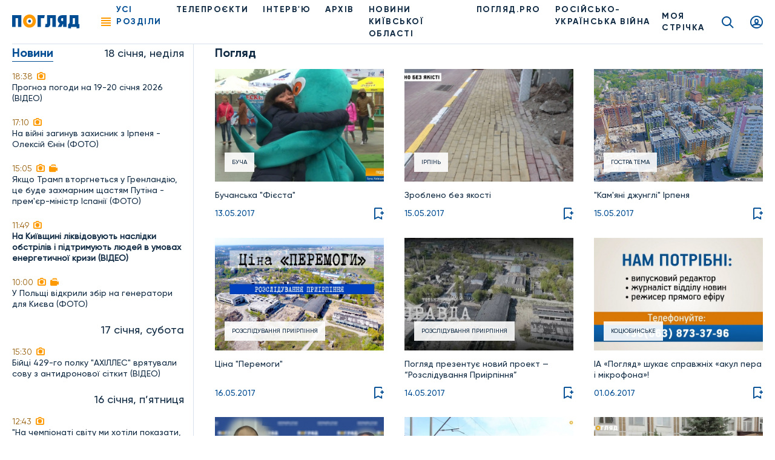

--- FILE ---
content_type: text/html; charset=UTF-8
request_url: https://poglyad.tv/poglyad-tag
body_size: 13138
content:
<!doctype html>
<html lang="uk-UA">
<head>
    <meta charset="UTF-8">
    <meta name="viewport" content="width=device-width, user-scalable=no, initial-scale=1.0, maximum-scale=1.0, minimum-scale=1.0">
    <meta http-equiv="X-UA-Compatible" content="ie=edge">
    <meta property="fb:app_id" content="377866836791946" />

    <!-- Google Tag Manager -->
    <script>(function(w,d,s,l,i){w[l]=w[l]||[];w[l].push({'gtm.start':
                new Date().getTime(),event:'gtm.js'});var f=d.getElementsByTagName(s)[0],
            j=d.createElement(s),dl=l!='dataLayer'?'&l='+l:'';j.async=true;j.src=
            'https://www.googletagmanager.com/gtm.js?id='+i+dl;f.parentNode.insertBefore(j,f);
        })(window,document,'script','dataLayer','GTM-T7FDSPR');</script>
    <!-- End Google Tag Manager -->

    <!-- (C)2000-2023 Gemius SA - gemiusPrism  / poglyad.tv/Default section -->
    <script type="text/javascript">
        var pp_gemius_identifier = 'bOtFNJBTmXJ4uT9ytlIvi_V17zDp.Q8EwYJhTFIm3Dz.k7';
        // lines below shouldn't be edited
        function gemius_pending(i) { window[i] = window[i] || function() {var x = window[i+'_pdata'] = window[i+'_pdata'] || []; x[x.length]=arguments;};};
        gemius_pending('gemius_hit'); gemius_pending('gemius_event'); gemius_pending('gemius_init'); gemius_pending('pp_gemius_hit'); gemius_pending('pp_gemius_event'); gemius_pending('pp_gemius_init');
        (function(d,t) {try {var gt=d.createElement(t),s=d.getElementsByTagName(t)[0],l='http'+((location.protocol=='https:')?'s':''); gt.setAttribute('async','async');
        gt.setAttribute('defer','defer'); gt.src=l+'://gaua.hit.gemius.pl/xgemius.js'; s.parentNode.insertBefore(gt,s);} catch (e) {}})(document,'script');</script>
    
    <script async src="https://www.googletagmanager.com/gtag/js?id=G-N7X1RD5PC9"></script>

    <script>
        window.dataLayer = window.dataLayer || [];
        function gtag(){dataLayer.push(arguments);}
        gtag('js', new Date());
        gtag('config', 'G-N7X1RD5PC9');</script>

    <script async src="https://pagead2.googlesyndication.com/pagead/js/adsbygoogle.js?client=ca-pub-9383954651196172" crossorigin="anonymous"></script>

    <title>Погляд - Погляд - Тільки актуальні новини</title>
<meta name="robots" content="index, follow"/>
<meta name="description" content="Погляд - Погляд — новини Києва та Київщини онлайн Погляд — незалежна інформаційна агенція">
<link rel="canonical" href="https://poglyad.tv/poglyad-tag">
    <script type="application/ld+json">
{
    "@context": "https://schema.org",
    "@type": "TelevisionStation",
    "address": {
        "@type": "PostalAddress",
        "addressLocality": "",
        "addressRegion": "",
        "postalCode":"",
        "streetAddress": ""
    },
    "description": "",
    "name": "Poglyad",
    "email": "poglyad.partner@gmail.com",
    "telephone": "+38 (096) 256-13-96",
    "priceRange": "UAH",
    "image": "https://poglyad.tv/assets/frontend/images/logo.png",
    "sameAs" :
        [
                    "https://www.facebook.com/poglyadkyivregion/",
            "https://twitter.com/poglyadtv",
            "https://www.linkedin.com/"
        ]
}
</script>
    <script type="application/ld+json">
{
    "@context": "https://schema.org",
    "@type": "WebPage",
    "breadcrumb": "",
    "image": "https://poglyad.tv/assets/frontend/images/logo.png",
    "reviewedBy": {
        "@type": "Organization",
        "address": {
            "@type": "PostalAddress",
            "addressLocality": "",
            "addressRegion": "",
            "postalCode":"",
            "streetAddress": "08293, Київська обл., м.Буча, вул.Некрасова, 9в"
        },
        "email": "poglyad.partner@gmail.com"
    }
}
</script>
            <meta property="og:title" content="Погляд - Погляд - Тільки актуальні новини">
        <meta property="og:image" content="">
        <meta property="og:image:width" content="670" />
        <meta property="og:image:height" content="447" />
        <meta name="facebook-domain-verification" content="rhdiwka0qrg37vhsvesihqq649be2n" />
        <meta property="og:description" content="Погляд - Погляд — новини Києва та Київщини онлайн Погляд — незалежна інформаційна агенція">
        <meta property="og:url" content="https://poglyad.tv/poglyad-tag">
            <link rel="stylesheet" href="/frontend/css/bytag.css">
    <link rel="icon" type="image/png" sizes="32x32" href="/assets/frontend/images/favicon/favicon-32x32.png">
    <link rel="icon" type="image/png" sizes="96x96" href="/assets/frontend/images/favicon/favicon-96x96.png">
    <link rel="icon" type="image/png" sizes="16x16" href="/assets/frontend/images/favicon/favicon-16x16.png">
                <link rel="next" href="https://poglyad.tv/poglyad-tag?page=2" />
                <base href="https://poglyad.tv">
    <meta name="csrf-token" content="WG4OBHvbROFUIyrGwzUM3uwLT7r4dcPCLBUN1zmA" />
            <meta name="robots" content="index, nofollow">
    </head>
<body>
<div class="wrapper ">
    <header class="header">
    <div class="menu__desktop">
    <div class="menu__column--left">
        <ul class="menu__list">
            <li class="menu__item--first has-submenu">
        <i class="icon icon-arrow"></i>
                    <a href="https://poglyad.tv/news-category" class="menu__link" >Новини</a>
                <ul class="menu__more">
            <li class="menu__item">
                    <a href="https://poglyad.tv/ukraine-category" class="menu__link" >Україна</a>
            </li>
<li class="menu__item">
                    <a href="https://poglyad.tv/kyiv-category" class="menu__link" >Київ</a>
            </li>
<li class="menu__item has-submenu">
        <i class="icon icon-arrow"></i>
                    <a href="https://poglyad.tv/novyny_Kyivskoi_oblasti-category" class="menu__link" >Новини Київської області</a>
                <ul class="menu__more--last">
            <li class="menu__item--first">
                    <a href="https://poglyad.tv/buchanskyi_raion-category" class="menu__link" >Бучанський район</a>
            </li>
<li class="menu__item--first">
                    <a href="https://poglyad.tv/boryspilskyi_raion-category" class="menu__link" >Бориспільський район</a>
            </li>
<li class="menu__item--first">
                    <a href="https://poglyad.tv/bilotserkivskyi_raion-category" class="menu__link" >Білоцерківський район</a>
            </li>
<li class="menu__item--first">
                    <a href="https://poglyad.tv/brovarskyi_raion-category" class="menu__link" >Броварський район</a>
            </li>
<li class="menu__item--first">
                    <a href="https://poglyad.tv/vyshhorodskyi_raion-category" class="menu__link" >Вишгородський район</a>
            </li>
<li class="menu__item--first">
                    <a href="https://poglyad.tv/obukhivskyi_raion-category" class="menu__link" >Обухівський район</a>
            </li>
<li class="menu__item--first">
                    <a href="https://poglyad.tv/fastivskyi_raion-category" class="menu__link" >Фастівський район</a>
            </li>

        </ul>
    </li>

        </ul>
    </li>
<li class="menu__item--first">
                    <a href="https://poglyad.tv/novyny_svitu-category" class="menu__link" >Новини світу</a>
            </li>
<li class="menu__item--first">
                    <a href="https://poglyad.tv/nadzvychaini_novyny-category" class="menu__link" >Надзвичайні новини</a>
            </li>
<li class="menu__item--first">
                    <a href="https://poglyad.tv/vidbudova_rehionu-category" class="menu__link" >Відбудова регіону</a>
            </li>
<li class="menu__item--first">
                    <a href="https://poglyad.tv/blohy-category" class="menu__link" >ПОГЛЯД.PRO</a>
            </li>
<li class="menu__item--first">
                    <a href="https://poglyad.tv/economy-category" class="menu__link" >Економіка</a>
            </li>
<li class="menu__item--first">
                    <a href="https://poglyad.tv/ekolohiia-category" class="menu__link" >Екологія</a>
            </li>
<li class="menu__item--first">
                    <a href="https://poglyad.tv/culture-category" class="menu__link" >Культура</a>
            </li>
<li class="menu__item--first">
                    <a href="https://poglyad.tv/sport-category" class="menu__link" >Спорт</a>
            </li>
<li class="menu__item--first">
                    <a href="https://poglyad.tv/society-category" class="menu__link" >Суспільство</a>
            </li>
<li class="menu__item--first has-submenu">
        <i class="icon icon-arrow"></i>
                    <a href="tv_projects-category" class="menu__link" >Телепроєкти</a>
                <ul class="menu__more">
            <li class="menu__item has-submenu">
        <i class="icon icon-arrow"></i>
                    <span class="menu__link" >Розважальні</span>
                <ul class="menu__more--last">
            <li class="menu__item--first">
                    <a href="politician-category" class="menu__link" >Всі політики роблять ЦЕ</a>
            </li>
<li class="menu__item--first">
                    <a href="by-digging-category" class="menu__link" >По копаному</a>
            </li>
<li class="menu__item--first">
                    <a href="break-category" class="menu__link" >Перерва</a>
            </li>
<li class="menu__item--first">
                    <a href="lookbook-category" class="menu__link" >Lookbook</a>
            </li>
<li class="menu__item--first">
                    <a href="came-down-category" class="menu__link" >Понаїхали</a>
            </li>
<li class="menu__item--first">
                    <a href="irpin-is-your-home-category" class="menu__link" >Ірпінь — твій дім</a>
            </li>
<li class="menu__item--first">
                    <a href="naukovi-zabavky-category" class="menu__link" >Наукові забавки</a>
            </li>
<li class="menu__item--first">
                    <a href="joga-category" class="menu__link" >Йога</a>
            </li>
<li class="menu__item--first">
                    <a href="kukuhnya-category" class="menu__link" >КуКухня</a>
            </li>
<li class="menu__item--first">
                    <a href="dity-pro-proekty-category" class="menu__link" >Діти.Pro</a>
            </li>

        </ul>
    </li>
<li class="menu__item has-submenu">
        <i class="icon icon-arrow"></i>
                    <span class="menu__link" >Інтерв'ю</span>
                <ul class="menu__more--last">
            <li class="menu__item--first">
                    <a href="pages-of-life-category" class="menu__link" >Сторінками життя</a>
            </li>
<li class="menu__item--first">
                    <a href="actual-interview-category" class="menu__link" >Актуальне інтерв'ю</a>
            </li>
<li class="menu__item--first">
                    <a href="personal-opinion-category" class="menu__link" >Особиста думка</a>
            </li>
<li class="menu__item--first">
                    <a href="aktualne-intervyu-korysne-category" class="menu__link" >Актуальне інтерв'ю корисне</a>
            </li>
<li class="menu__item--first">
                    <a href="v-obyektyvi-category" class="menu__link" >В об'єктиві</a>
            </li>
<li class="menu__item--first">
                    <a href="chesni-kroky-category" class="menu__link" >Чесні кроки</a>
            </li>
<li class="menu__item--first">
                    <a href="novyj-proyekt-artefir-category" class="menu__link" >Артефір</a>
            </li>

        </ul>
    </li>
<li class="menu__item has-submenu">
        <i class="icon icon-arrow"></i>
                    <span class="menu__link" >Пізнавальні</span>
                <ul class="menu__more--last">
            <li class="menu__item--first">
                    <a href="my-business-category" class="menu__link" >Моє діло</a>
            </li>
<li class="menu__item--first">
                    <a href="building-inspection-category" class="menu__link" >Будівельна інспекція</a>
            </li>
<li class="menu__item--first">
                    <a href="by-digging-category" class="menu__link" >По копаному</a>
            </li>
<li class="menu__item--first">
                    <a href="kyyivshhyna-vrazhaye-category" class="menu__link" >Київщина вражає</a>
            </li>
<li class="menu__item--first">
                    <a href="handbook-of-a-conscious-citizen-category" class="menu__link" >Довідник свідомого громадянина</a>
            </li>
<li class="menu__item--first">
                    <a href="den-v-istorii-category" class="menu__link" >День в історії</a>
            </li>
<li class="menu__item--first">
                    <a href="law-to-know-category" class="menu__link" >Право знати</a>
            </li>
<li class="menu__item--first">
                    <a href="irpin-is-your-home-category" class="menu__link" >Ірпінь — твій дім</a>
            </li>
<li class="menu__item--first">
                    <a href="naukovi-zabavky-category" class="menu__link" >Наукові забавки</a>
            </li>
<li class="menu__item--first">
                    <a href="irpin-moya-svitlyna-moya-istoriya-category" class="menu__link" >Ірпінь. Моя світлина - моя історія</a>
            </li>
<li class="menu__item--first">
                    <a href="pro-bono-category" class="menu__link" >Pro Bono</a>
            </li>
<li class="menu__item--first">
                    <a href="joga-category" class="menu__link" >Йога</a>
            </li>
<li class="menu__item--first">
                    <a href="dity-pro-proekty-category" class="menu__link" >Діти.Pro</a>
            </li>

        </ul>
    </li>
<li class="menu__item has-submenu">
        <i class="icon icon-arrow"></i>
                    <span class="menu__link" >Розслідування</span>
                <ul class="menu__more--last">
            <li class="menu__item--first">
                    <a href="facts-against-words-category" class="menu__link" >Факти проти слів</a>
            </li>
<li class="menu__item--first">
                    <a href="where-is-the-betrayal-category" class="menu__link" >#дезрада</a>
            </li>
<li class="menu__item--first">
                    <a href="investigation-pryirpinnya-category" class="menu__link" >Розслідування Приірпіння</a>
            </li>
<li class="menu__item--first">
                    <a href="hot-topic-category" class="menu__link" >Гостра тема</a>
            </li>
<li class="menu__item--first">
                    <a href="unfulfilled-promises-category" class="menu__link" >Невиконані обіцянки</a>
            </li>
<li class="menu__item--first">
                    <a href="birka-category" class="menu__link" >БіРКа</a>
            </li>
<li class="menu__item--first">
                    <a href="schemes-category" class="menu__link" >Схеми</a>
            </li>
<li class="menu__item--first">
                    <a href="mahlyary-category" class="menu__link" >Махляри</a>
            </li>

        </ul>
    </li>
<li class="menu__item has-submenu">
        <i class="icon icon-arrow"></i>
                    <span class="menu__link" >Соціальні</span>
                <ul class="menu__more--last">
            <li class="menu__item--first">
                    <a href="politician-category" class="menu__link" >Всі політики роблять ЦЕ</a>
            </li>
<li class="menu__item--first">
                    <a href="sotsialna-reklama-category" class="menu__link" >Соціальна реклама</a>
            </li>
<li class="menu__item--first">
                    <a href="own-view-category" class="menu__link" >Власний погляд</a>
            </li>
<li class="menu__item--first">
                    <a href="the-price-of-freedom-category" class="menu__link" >Ціна свободи</a>
            </li>
<li class="menu__item--first">
                    <a href="kruglyj-stil-category" class="menu__link" >Круглий стіл</a>
            </li>
<li class="menu__item--first">
                    <a href="poglyad-na-golovne-category" class="menu__link" >Погляд на головне</a>
            </li>
<li class="menu__item--first">
                    <a href="blagodim-category" class="menu__link" >БлагоДім</a>
            </li>
<li class="menu__item--first">
                    <a href="daty-radu-category" class="menu__link" >Дати Раду</a>
            </li>
<li class="menu__item--first">
                    <a href="dumka-gromady-category" class="menu__link" >Думка громади</a>
            </li>

        </ul>
    </li>

        </ul>
    </li>

        </ul>
        <ul class="menu__general">
            <li class="nav__item">
            <a href="https://poglyad.tv/news-category" class="nav__link" >Новини</a>
    </li>
<li class="nav__item">
            <a href="https://poglyad.tv//about" class="nav__link" >Про нас</a>
    </li>
<li class="nav__item">
            <a href="https://poglyad.tv/tv_projects-category" class="nav__link" >Проекти</a>
    </li>

        </ul>
    </div>
    <div class="menu__column--right">
        <div class="inform-more">
            <div class="top">
                <div class="h3-title">Бажаеш розповісти щось важливе?</div>
                                    <a href="https://poglyad.tv/news-form" class="main-btn">Прислати новину</a>
                            </div>
            <div class="middle">
                <div class="h3-title">Отримайте актуальні новини</div>
                <form method="POST" action="https://poglyad.tv/subscribe" accept-charset="UTF-8" id="subscribe-menu" class="js_validate"><input name="_token" type="hidden" value="WG4OBHvbROFUIyrGwzUM3uwLT7r4dcPCLBUN1zmA">
                <div data-error="Обов'язкове поле" class="form-field input-field">
                    <input id="email-menu" class="validate form-control" required placeholder="Ваш E-mail" name="email" type="email">
                </div>
                <button type="submit" class="button-reset"><i class="icon icon-send"></i></button>
                </form>
            </div>
            <div class="bottom">
                <div class="h3-title">Слідкуйте за новинами у соц. мережах</div>
                <ul class="social__list">
                    <li class="social__item">
                        <a href="https://www.facebook.com/poglyadkyivregion/" class="social__link" target="_blank" rel="nofollow">
                            <i class="icon icon-facebook"></i>
                        </a>
                    </li>
                    <li class="social__item">
                        <a href="https://www.instagram.com/poglyad.news/" class="social__link" target="_blank" rel="nofollow">
                            <i class="icon icon-instagram"></i>
                        </a>
                    </li>
                    <li class="social__item">
                        <a href="https://www.youtube.com/channel/UCnN6PLPAqdlZyeQ3fp3EEjA" class="social__link" target="_blank" rel="nofollow">
                            <i class="icon icon-youtube"></i>
                        </a>
                    </li>
                </ul>
            </div>
        </div>
    </div>
</div>
    <div class="header__right">
        <div class="news-header js_news-header">
            <div class="ttl">Новости
                <span class="quantity">26</span>
            </div>
        </div>
                    <a href="https://poglyad.tv" class="header__logo">
                <img src="https://poglyad.tv//assets/frontend/images/logo.svg" alt="logo">
            </a>
                <nav class="header__nav">
            <div class="nav__ham js_nav--ham"><span></span><span></span><span></span><span></span></div>
            <ul class="nav__list">
                <li class="nav__item js_nav--ham"><span role="button" class="nav__link nav-link active">Усі розділи</span></li>
                <li class="nav__item">
            <a href="https://poglyad.tv/tv_projects-category" class="nav__link" >Телепроєкти</a>
    </li>
<li class="nav__item">
            <a href="interviu-category" class="nav__link" >ІНТЕРВ'Ю</a>
    </li>
<li class="nav__item">
            <a href="archive" class="nav__link" >Архів</a>
    </li>
<li class="nav__item">
            <a href="novyny_Kyivskoi_oblasti-category" class="nav__link" >НОВИНИ КИЇВСЬКОЇ ОБЛАСТІ</a>
    </li>
<li class="nav__item">
            <a href="https://poglyad.tv/blohy-category" class="nav__link" >ПОГЛЯД.PRO</a>
    </li>
<li class="nav__item">
            <a href="russia_war_against_ukraine-category" class="nav__link" >РОСІЙСЬКО-УКРАЇНСЬКА ВІЙНА</a>
    </li>

            </ul>
        </nav>
    </div>
    <div class="header__left">
                    <a href="https://poglyad.tv/tape" class="tape__link">
                МОЯ СТРІЧКА            </a>
                    <a href="https://poglyad.tv/search" class="search__link icon icon-search"></a>
                    <a href="#js_signin" id="showSignIn" class="user__link icon icon-user fancybox"></a>
                <a href="#js_error" id="showError" class="fancybox" hidden></a>
        <a href="#js_success" id="showSuccess" class="fancybox" hidden></a>
        <a href="#js_reset_pass" id="showResetPass" class="fancybox-reset" hidden></a>
    </div>
</header>
            <div class="main">
            <div class="container-wrap flex flex-wrap">
        <div class="sidebar__left">
                    <div class="sidebar__list">
                            <div class="sidebar__data">
                                    <div class="h2-title">Новини</div>
                                <div class="date-info">18 січня, неділя</div>
            </div>
                                                                <a href="https://poglyad.tv/prognoz-pogodi-na-19-20-sichnya-2026-video-article" class="sidebar__item">
                                    <div class="time">
                                                <span>18:38</span>
                         <i class="icon icon-camera"></i>                                             </div>
                                            <p>Прогноз погоди на 19-20 січня 2026 (ВІДЕО)</p>
                                                        </a>
                                                                                                <a href="https://poglyad.tv/na-viyni-zaginuv-zahisnik-z-irpenya---oleksiy-ienin-foto-article" class="sidebar__item">
                                    <div class="time">
                                                <span>17:10</span>
                         <i class="icon icon-camera"></i>                                             </div>
                                            <p>На війні загинув захисник з Ірпеня - Олексій Єнін (ФОТО)</p>
                                                        </a>
                                                                                                <a href="https://poglyad.tv/yakshcho-tramp-vtorgnetsya-u-grenlandiyu-ce-bude-zahmarnim-shchastyam-putina---prem-ier-ministr-ispaniyi-foto-article" class="sidebar__item">
                                    <div class="time">
                                                <span>15:05</span>
                         <i class="icon icon-camera"></i>                          <i class="icon icon-video"></i>                     </div>
                                            <p>Якщо Трамп вторгнеться у Гренландію, це буде захмарним щастям Путіна - прем&#039;єр-міністр Іспанії (ФОТО)</p>
                                                        </a>
                                                                                                <a href="https://poglyad.tv/na-kiyivshchini-likvidovuyut-naslidki-obstriliv-i-pidtrimuyut-lyudey-v-umovah-energetichnoyi-krizi-video-article" class="sidebar__item">
                                    <div class="time">
                                                <span>11:49</span>
                         <i class="icon icon-camera"></i>                                             </div>
                                            <strong>На Київщині ліквідовують наслідки обстрілів і підтримують людей в умовах енергетичної кризи (ВІДЕО)</strong>
                                                        </a>
                                                                                                <a href="https://poglyad.tv/u-polshchi-vidkrili-zbir-na-generatori-dlya-kiieva-foto-article" class="sidebar__item">
                                    <div class="time">
                                                <span>10:00</span>
                         <i class="icon icon-camera"></i>                          <i class="icon icon-video"></i>                     </div>
                                            <p>У Польщі відкрили збір на генератори для Києва (ФОТО)</p>
                                                        </a>
                                                                <div class="sidebar__data">
                                <div class="date-info">17 січня, субота</div>
            </div>
                                                                <a href="https://poglyad.tv/biyci-429-go-polku-ahilles-vryatuvali-sovu-z-antidronovoyi-sitkit-video-article" class="sidebar__item">
                                    <div class="time">
                                                <span>15:30</span>
                         <i class="icon icon-camera"></i>                                             </div>
                                            <p>Бійці 429-го полку &quot;АХІЛЛЕС&quot; врятували сову з антидронової сіткит (ВIДЕО)</p>
                                                        </a>
                                                                <div class="sidebar__data">
                                <div class="date-info">16 січня, п’ятниця</div>
            </div>
                                                                <a href="https://poglyad.tv/[base64]" class="sidebar__item">
                                    <div class="time">
                                                <span>12:43</span>
                         <i class="icon icon-camera"></i>                                             </div>
                                            <p>&quot;На чемпіонаті світу ми хотіли показати, що українці незламні, сильні, прагнуть світової поваги&quot;. Інтерв’ю з керівницею ірпінського клубу танцювального спорту &quot;Адажіо&quot; Катериною Салямон-Міхєєвою</p>
                                                        </a>
                                <div class="sidebar__item">
    
</div>
                                                                <a href="https://poglyad.tv/olena-grom-z-buchi-stala-laureatkoyu-fotopremiyi-imeni-mikoli-anackogo-video-article" class="sidebar__item">
                                    <div class="time">
                                                <span>10:01</span>
                         <i class="icon icon-camera"></i>                          <i class="icon icon-video"></i>                     </div>
                                            <p>Олена Гром з Бучі стала лауреаткою фотопремії імені Миколи Анацького (ВІДЕО)</p>
                                                        </a>
                                                                <div class="sidebar__data">
                                <div class="date-info">15 січня, четвер</div>
            </div>
                                                                <a href="https://poglyad.tv/u-kiievi-zimovi-kanikuli-v-shkolah-prodovzhat-do-1-lyutogo-2026-roku-cherez-nadzvichaynu-situaciyu-v-energetici-foto-article" class="sidebar__item">
                                    <div class="time">
                                                <span>20:00</span>
                         <i class="icon icon-camera"></i>                          <i class="icon icon-video"></i>                     </div>
                                            <strong>У Києві зимові канікули в школах продовжать до 1 лютого 2026 року через надзвичайну ситуацію в енергетиці (ФОТО)</strong>
                                                        </a>
                                                                                                <a href="https://poglyad.tv/v-ukrayini-zaprovadyat-noviy-pravopis-i-nacionalniy-shrift-foto-article" class="sidebar__item">
                                    <div class="time">
                                                <span>11:57</span>
                         <i class="icon icon-camera"></i>                                             </div>
                                            <p>Верховна Рада ухвалила постанову, спрямовану на посилення ролі української мови в державі (ФОТО)</p>
                                                        </a>
                                                                                                <a href="https://poglyad.tv/rosiyska-tehnika-bilya-reaktoriv-zaes-viyskovi-oprilyudnili-novi-kadri-z-drona-video-article" class="sidebar__item">
                                    <div class="time">
                                                <span>09:16</span>
                         <i class="icon icon-camera"></i>                          <i class="icon icon-video"></i>                     </div>
                                            <p>Російська техніка біля реакторів ЗАЕС: військові оприлюднили нові кадри з дрона (ВІДЕО)</p>
                                                        </a>
                                                                                                <a href="https://poglyad.tv/zvit-genshtabu-stanom-na-15-sichnya-132-boyovi-zitknennya-ta-ponad-tisyachu-vtrat-voroga-video-article" class="sidebar__item">
                                    <div class="time">
                                                <span>07:38</span>
                         <i class="icon icon-camera"></i>                                             </div>
                                            <p>Звіт Генштабу станом на 15 січня: 132 бойові зіткнення та понад тисячу втрат ворога (ВІДЕО)</p>
                                                        </a>
                                                                <div class="sidebar__data">
                                <div class="date-info">14 січня, середа</div>
            </div>
                                                                <a href="https://poglyad.tv/prognoz-pogodi-na-15-16-sichnya-2026-po-ukrayini-video-article" class="sidebar__item">
                                    <div class="time">
                                                <span>17:01</span>
                         <i class="icon icon-camera"></i>                                             </div>
                                            <p>Прогноз погоди на 15–16 січня 2026 по Україні (ВІДЕО)</p>
                                                        </a>
                                                                                                <a href="https://poglyad.tv/v-ukrayini-ekranizuyut-toreadoriv-z-vasyukivki-vsevoloda-nestayka-foto-article" class="sidebar__item">
                                    <div class="time">
                                                <span>12:15</span>
                         <i class="icon icon-camera"></i>                          <i class="icon icon-video"></i>                     </div>
                                            <p>В Україні екранізують &quot;Тореадорів з Васюківки&quot; Всеволода Нестайка (ФОТО)</p>
                                                        </a>
                                <div class="sidebar__item">
    
</div>
                                                                <a href="https://poglyad.tv/ispaniya-nadast-ukrayini-dalekobiyniy-radar-dlya-posilennya-ppo-foto-article" class="sidebar__item">
                                    <div class="time">
                                                <span>10:00</span>
                         <i class="icon icon-camera"></i>                                             </div>
                                            <p>Іспанія надасть Україні далекобійний радар для посилення ППО (ФОТО)</p>
                                                        </a>
                                                                <div class="sidebar__data">
                                <div class="date-info">13 січня, вівторок</div>
            </div>
                                                                <a href="https://poglyad.tv/udar-po-terminalu-novoyi-poshti-pid-harkovom-ie-zagibli-ryatuvalniki-rozbirayut-zavali-video-article" class="sidebar__item">
                                    <div class="time">
                                                <span>12:00</span>
                         <i class="icon icon-camera"></i>                                             </div>
                                            <p>Удар по терміналу &quot;Нової пошти&quot; під Харковом: є загиблі, рятувальники розбирають завали (ВІДЕО)</p>
                                                        </a>
                                                                                                <a href="https://poglyad.tv/rosiyska-ataka-po-energetici-kiyivshchini-pozhezhi-likvidovano-zhertv-nemaie-video-article" class="sidebar__item">
                                    <div class="time">
                                                <span>09:00</span>
                         <i class="icon icon-camera"></i>                          <i class="icon icon-video"></i>                     </div>
                                            <p>Російська атака по енергетиці Київщини: пожежі ліквідовано, жертв немає (ВІДЕО)</p>
                                                        </a>
                                                                                                <a href="https://poglyad.tv/zvit-genshtabu-stanom-na-13-sichnya-159-boyiv-za-dobu-ta-950-vtrat-voroga-video-article" class="sidebar__item">
                                    <div class="time">
                                                <span>08:00</span>
                         <i class="icon icon-camera"></i>                                             </div>
                                            <p>Звіт Генштабу станом на 13 січня: 159 боїв за добу та 950 втрат ворога (ВІДЕО)</p>
                                                        </a>
                                                                <div class="sidebar__data">
                                <div class="date-info">12 січня, понеділок</div>
            </div>
                                                                <a href="https://poglyad.tv/v-ukrayini-startuie-pershiy-proiekt-z-vidobutku-litiyu-foto-article" class="sidebar__item">
                                    <div class="time">
                                                <span>18:59</span>
                         <i class="icon icon-camera"></i>                                             </div>
                                            <p>В Україні стартує перший проєкт з видобутку літію (ФОТО)</p>
                                                        </a>
                                                                                                <a href="https://poglyad.tv/prognoz-pogodi-na-13-14-sichnya-2026-po-ukrayini-video-article" class="sidebar__item">
                                    <div class="time">
                                                <span>17:00</span>
                         <i class="icon icon-camera"></i>                                             </div>
                                            <p>Прогноз погоди на 13–14 січня 2026 по Україні (ВІДЕО)</p>
                                                        </a>
                                                                                                <a href="https://poglyad.tv/mavka-spravzhniy-mif-viyshov-oficiyniy-treyler-filmu-video-article" class="sidebar__item">
                                    <div class="time">
                                                <span>14:00</span>
                         <i class="icon icon-camera"></i>                                             </div>
                                            <p>&quot;Мавка. Справжній міф&quot;: вийшов офіційний трейлер фільму (ВІДЕО)</p>
                                                        </a>
                                <div class="sidebar__item">
    
</div>
                                                                <a href="https://poglyad.tv/borodyanka-stane-nastupnim-mistom-v-ukrayini-de-zapustyat-pilotniy-5g-foto-article" class="sidebar__item">
                                    <div class="time">
                                                <span>12:28</span>
                         <i class="icon icon-camera"></i>                          <i class="icon icon-video"></i>                     </div>
                                            <p>Бородянка стане наступним містом в Україні, де запустять пілотний 5G (ФОТО)</p>
                                                        </a>
                                                                                                <a href="https://poglyad.tv/ukrayinci-teper-mozhut-odnochasno-oformiti-id-kartku-ta-zakordonniy-pasport-video-article" class="sidebar__item">
                                    <div class="time">
                                                <span>09:16</span>
                         <i class="icon icon-camera"></i>                                             </div>
                                            <p>Українці тепер можуть одночасно оформити id-картку та закордонний паспорт (ВІДЕО)</p>
                                                        </a>
                                                                <div class="sidebar__data">
                                <div class="date-info">10 січня, субота</div>
            </div>
                                                                <a href="https://poglyad.tv/na-kiyivshchini-zapracyuvali-vagoni-nezlamnosti-foto-article" class="sidebar__item">
                                    <div class="time">
                                                <span>16:25</span>
                         <i class="icon icon-camera"></i>                                             </div>
                                            <p>На Київщині запрацювали вагони незламності (ФОТО)</p>
                                                        </a>
                                                                                                <a href="https://poglyad.tv/bukovinski-ta-lemkivski-stravi-i-prikrasi-viznani-nematerialnoyu-kulturnoyu-spadshchinoyu-foto-article" class="sidebar__item">
                                    <div class="time">
                                                <span>10:46</span>
                         <i class="icon icon-camera"></i>                                             </div>
                                            <strong>Буковинські та лемківські страви і прикраси визнані нематеріальною культурною спадщиною (ФОТО)</strong>
                                                        </a>
                                                                <div class="sidebar__data">
                                <div class="date-info">9 січня, п’ятниця</div>
            </div>
                                                                <a href="https://poglyad.tv/zaginuv-zahisnik-iz-buchanskoyi-gromadi-oleksiy-dyachuk-foto-article" class="sidebar__item">
                                    <div class="time">
                                                <span>15:00</span>
                         <i class="icon icon-camera"></i>                                             </div>
                                            <p>Загинув захисник із Бучанської громади Олексій Дячук (ФОТО)</p>
                                                        </a>
                                                                </div>
</div>
        <div class="main-container">
            <div class="container-wrap flex flex-wrap">
                <div class="section__news">
                    <h1 class="h2-title">Погляд</h1>
                    <div class="row flex flex-wrap">
                                                    <div class="col-xs-4">
                                <div class="item">
    <div class="img-h">
        <a href="https://poglyad.tv/buchanska-fiyesta-article">
            <img src="https://poglyad.tv//storage/resized/preview/news/940056e3-5336-46ef-9495-5569334a597e/wp-content/uploads/2017/05/Bezymyannyj.jpg"
     alt="Погляд - зображення"
     title="Погляд">
        </a>
                    <a href="https://poglyad.tv/bucha-category" class="stick">Буча</a>
            </div>
    <a href="https://poglyad.tv/buchanska-fiyesta-article" class="descr">Бучанська &quot;Фієста&quot;</a>
    <div class="date-h">
        <span>13.05.2017</span>
                    <a href="#js_signin" class="link-flag fancybox"><i class="icon icon-flag"></i></a>
            </div>
</div>
                            </div>
                                                    <div class="col-xs-4">
                                <div class="item">
    <div class="img-h">
        <a href="https://poglyad.tv/zrobleno-bez-yakosti-article">
            <img src="https://poglyad.tv//storage/resized/preview/news/940056e3-69b3-4542-86d7-b54e4d915d7f/wp-content/uploads/2017/05/Bezymyannyj-1.jpg"
     alt="Погляд - 940056e3-6fea-47f0-b53e-50edf05380bc - зображення"
     title="Погляд - 940056e3-6fea-47f0-b53e-50edf05380bc">
        </a>
                    <a href="https://poglyad.tv/irpin-category" class="stick">Ірпінь</a>
            </div>
    <a href="https://poglyad.tv/zrobleno-bez-yakosti-article" class="descr">Зроблено без якості</a>
    <div class="date-h">
        <span>15.05.2017</span>
                    <a href="#js_signin" class="link-flag fancybox"><i class="icon icon-flag"></i></a>
            </div>
</div>
                            </div>
                                                    <div class="col-xs-4">
                                <div class="item">
    <div class="img-h">
        <a href="https://poglyad.tv/kam-yani-dzhungli-irpenya-article">
            <img src="https://poglyad.tv//storage/resized/preview/news/940056e3-7c04-4c42-a35a-a270eccb7738/wp-content/uploads/2017/05/0010-1.jpg"
     alt="Погляд - 940056e3-82c5-4aa8-8f53-a382eb17d295 - зображення"
     title="Погляд - 940056e3-82c5-4aa8-8f53-a382eb17d295">
        </a>
                    <a href="https://poglyad.tv/hot-topic-category" class="stick">Гостра тема</a>
            </div>
    <a href="https://poglyad.tv/kam-yani-dzhungli-irpenya-article" class="descr">&quot;Кам&#039;яні джунглі&quot; Ірпеня</a>
    <div class="date-h">
        <span>15.05.2017</span>
                    <a href="#js_signin" class="link-flag fancybox"><i class="icon icon-flag"></i></a>
            </div>
</div>
                            </div>
                                                    <div class="col-xs-4">
                                <div class="item">
    <div class="img-h">
        <a href="https://poglyad.tv/tsina-peremogy-article">
            <img src="https://poglyad.tv//storage/resized/preview/news/940056e3-ed4f-464c-b405-27dd9fcd47c2/wp-content/uploads/2017/05/0006-1.jpg"
     alt="Погляд - 940056e3-f31a-417a-ae12-0bb368fdf0c7 - зображення"
     title="Погляд - 940056e3-f31a-417a-ae12-0bb368fdf0c7">
        </a>
                    <a href="https://poglyad.tv/investigation-pryirpinnya-category" class="stick">Розслідування Приірпіння</a>
            </div>
    <a href="https://poglyad.tv/tsina-peremogy-article" class="descr">Ціна &quot;Перемоги&quot;</a>
    <div class="date-h">
        <span>16.05.2017</span>
                    <a href="#js_signin" class="link-flag fancybox"><i class="icon icon-flag"></i></a>
            </div>
</div>
                            </div>
                                                    <div class="col-xs-4">
                                <div class="item">
    <div class="img-h">
        <a href="https://poglyad.tv/rozsliduvannya-pryirpinnya-article">
            <img src="https://poglyad.tv//storage/resized/preview/news/940056e4-112e-4251-817d-711c5e3f3f13/wp-content/uploads/2017/05/maxresdefault-1.jpg"
     alt="Погляд - 940056e4-18bc-4369-b30a-45b6a5f3533b - зображення"
     title="Погляд - 940056e4-18bc-4369-b30a-45b6a5f3533b">
        </a>
                    <a href="https://poglyad.tv/investigation-pryirpinnya-category" class="stick">Розслідування Приірпіння</a>
            </div>
    <a href="https://poglyad.tv/rozsliduvannya-pryirpinnya-article" class="descr">Погляд презентує новий проект — “Розслідування Приірпіння”</a>
    <div class="date-h">
        <span>14.05.2017</span>
                    <a href="#js_signin" class="link-flag fancybox"><i class="icon icon-flag"></i></a>
            </div>
</div>
                            </div>
                                                    <div class="col-xs-4">
                                <div class="item">
    <div class="img-h">
        <a href="https://poglyad.tv/ia-poglyad-shukaye-spravzhnih-akul-pera-i-mikrofona-article">
            <img src="https://poglyad.tv//storage/resized/preview/news/940056e7-a9e0-4f7b-adaa-2aa97fa92109/wp-content/uploads/2017/06/maxresdefault-1.jpg"
     alt="Погляд - 940056e7-b128-4fd4-a3d4-18f003835fa0 - зображення"
     title="Погляд - 940056e7-b128-4fd4-a3d4-18f003835fa0">
        </a>
                    <a href="https://poglyad.tv/kotsyubynske-category" class="stick">Коцюбинське</a>
            </div>
    <a href="https://poglyad.tv/ia-poglyad-shukaye-spravzhnih-akul-pera-i-mikrofona-article" class="descr">ІА «Погляд» шукає справжніх «акул пера і мікрофона»!</a>
    <div class="date-h">
        <span>01.06.2017</span>
                    <a href="#js_signin" class="link-flag fancybox"><i class="icon icon-flag"></i></a>
            </div>
</div>
                            </div>
                                                    <div class="col-xs-4">
                                <div class="item">
    <div class="img-h">
        <a href="https://poglyad.tv/sut-konfliktu-zinevych-karplyuk-article">
            <img src="https://poglyad.tv//storage/resized/preview/news/94005707-0f0e-458d-991b-bb1b55366e5d/wp-content/uploads/2017/06/maxresdefault-9.jpg"
     alt="Погляд - 94005707-160d-4b4b-bb0d-c957cd5fdddc - зображення"
     title="Погляд - 94005707-160d-4b4b-bb0d-c957cd5fdddc">
        </a>
                    <a href="https://poglyad.tv/irpin-category" class="stick">Ірпінь</a>
            </div>
    <a href="https://poglyad.tv/sut-konfliktu-zinevych-karplyuk-article" class="descr">Суть конфлікту Зіневич — Карплюк</a>
    <div class="date-h">
        <span>08.06.2017</span>
                    <a href="#js_signin" class="link-flag fancybox"><i class="icon icon-flag"></i></a>
            </div>
</div>
                            </div>
                                                    <div class="col-xs-4">
                                <div class="item">
    <div class="img-h">
        <a href="https://poglyad.tv/zaliznychnyj-pereyizd-article">
            <img src="https://poglyad.tv//storage/resized/preview/news/94005707-9ae4-461c-aa9d-14fefd63f60a/wp-content/uploads/2017/06/maxresdefault-10.jpg"
     alt="Погляд - 94005707-a117-45ff-bef8-a79b9d743889 - зображення"
     title="Погляд - 94005707-a117-45ff-bef8-a79b9d743889">
        </a>
                    <a href="https://poglyad.tv/irpin-category" class="stick">Ірпінь</a>
            </div>
    <a href="https://poglyad.tv/zaliznychnyj-pereyizd-article" class="descr">Залізничний переїзд в Ірпені</a>
    <div class="date-h">
        <span>08.06.2017</span>
                    <a href="#js_signin" class="link-flag fancybox"><i class="icon icon-flag"></i></a>
            </div>
</div>
                            </div>
                                                    <div class="col-xs-4">
                                <div class="item">
    <div class="img-h">
        <a href="https://poglyad.tv/zno-2017-v-irpeni-article">
            <img src="https://poglyad.tv//storage/resized/preview/news/94005707-b6e6-4927-9473-b9eb3a17d43a/wp-content/uploads/2017/06/2017.jpg"
     alt="Погляд - 94005707-bcc3-4159-91f2-ff89f8b599cf - зображення"
     title="Погляд - 94005707-bcc3-4159-91f2-ff89f8b599cf">
        </a>
                    <a href="https://poglyad.tv/irpin-category" class="stick">Ірпінь</a>
            </div>
    <a href="https://poglyad.tv/zno-2017-v-irpeni-article" class="descr">ЗНО-2017 в Ірпені</a>
    <div class="date-h">
        <span>08.06.2017</span>
                    <a href="#js_signin" class="link-flag fancybox"><i class="icon icon-flag"></i></a>
            </div>
</div>
                            </div>
                                                    <div class="col-xs-4">
                                <div class="item">
    <div class="img-h">
        <a href="https://poglyad.tv/den-v-ystoryy-13-lypnya-article">
            <img src="https://poglyad.tv//assets/frontend/images/no_image.png"
     alt="Погляд - fb8f7008-0668-401c-8b64-6facf0646b6c - зображення"
     title="Погляд - fb8f7008-0668-401c-8b64-6facf0646b6c">
        </a>
                    <a href="https://poglyad.tv/den-v-istorii-category" class="stick">День в історії</a>
            </div>
    <a href="https://poglyad.tv/den-v-ystoryy-13-lypnya-article" class="descr">День в истории - 13 липня</a>
    <div class="date-h">
        <span>13.07.2017</span>
                    <a href="#js_signin" class="link-flag fancybox"><i class="icon icon-flag"></i></a>
            </div>
</div>
                            </div>
                                                    <div class="col-xs-4">
                                <div class="item">
    <div class="img-h">
        <a href="https://poglyad.tv/prygody-irpinskoyi-plytky-article">
            <img src="https://poglyad.tv//storage/resized/preview/news/94005713-0328-4300-a8a4-8142e14785eb/wp-content/uploads/2017/07/maxresdefault-34.jpg"
     alt="Погляд - 94005713-0981-490d-b985-77603d077a2a - зображення"
     title="Погляд - 94005713-0981-490d-b985-77603d077a2a">
        </a>
                    <a href="https://poglyad.tv/irpin-category" class="stick">Ірпінь</a>
            </div>
    <a href="https://poglyad.tv/prygody-irpinskoyi-plytky-article" class="descr">Пригоди ірпінської плитки - 13.07.2017</a>
    <div class="date-h">
        <span>13.07.2017</span>
                    <a href="#js_signin" class="link-flag fancybox"><i class="icon icon-flag"></i></a>
            </div>
</div>
                            </div>
                                                    <div class="col-xs-4">
                                <div class="item">
    <div class="img-h">
        <a href="https://poglyad.tv/anons-oglyadu-shkoly-2-z-mariel-slavskoyu-article">
            <img src="https://poglyad.tv//storage/resized/preview/news/94005713-2156-4205-bc36-94fa854a15f8/wp-content/uploads/2017/07/2.jpg"
     alt="Погляд - 94005713-28a0-41c9-8358-4262369a71fb - зображення"
     title="Погляд - 94005713-28a0-41c9-8358-4262369a71fb">
        </a>
                    <a href="https://poglyad.tv/own-view-category" class="stick">Власний погляд</a>
            </div>
    <a href="https://poglyad.tv/anons-oglyadu-shkoly-2-z-mariel-slavskoyu-article" class="descr">Анонс огляду школи №2 з Маріель Славською</a>
    <div class="date-h">
        <span>14.07.2017</span>
                    <a href="#js_signin" class="link-flag fancybox"><i class="icon icon-flag"></i></a>
            </div>
</div>
                            </div>
                                                    <div class="col-xs-4">
                                <div class="item">
    <div class="img-h">
        <a href="https://poglyad.tv/skandalne-tovarystvo-sp-ekonika-zalyshylo-terytoriyu-selyshha-kotsyubynske-article">
            <img src="https://poglyad.tv//storage/resized/preview/news/9400573c-6f92-4493-947d-a7ecbdd9cefd/wp-content/uploads/2017/07/maxresdefault-35.jpg"
     alt="Погляд - 9400573c-7d6f-4efe-8c93-606afc3f908e - зображення"
     title="Погляд - 9400573c-7d6f-4efe-8c93-606afc3f908e">
        </a>
                    <a href="https://poglyad.tv/kotsyubynske-category" class="stick">Коцюбинське</a>
            </div>
    <a href="https://poglyad.tv/skandalne-tovarystvo-sp-ekonika-zalyshylo-terytoriyu-selyshha-kotsyubynske-article" class="descr">Скандальне товариство “СП-Еконіка” залишило територію селища Коцюбинське</a>
    <div class="date-h">
        <span>14.07.2017</span>
                    <a href="#js_signin" class="link-flag fancybox"><i class="icon icon-flag"></i></a>
            </div>
</div>
                            </div>
                                                    <div class="col-xs-4">
                                <div class="item">
    <div class="img-h">
        <a href="https://poglyad.tv/den-v-istoriyi-14-lypnya-article">
            <img src="https://poglyad.tv//assets/frontend/images/no_image.png"
     alt="Погляд - f92b12d2-b639-47da-9d37-9404e6d1492a - зображення"
     title="Погляд - f92b12d2-b639-47da-9d37-9404e6d1492a">
        </a>
                    <a href="https://poglyad.tv/den-v-istorii-category" class="stick">День в історії</a>
            </div>
    <a href="https://poglyad.tv/den-v-istoriyi-14-lypnya-article" class="descr">День в історії - 14 липня</a>
    <div class="date-h">
        <span>14.07.2017</span>
                    <a href="#js_signin" class="link-flag fancybox"><i class="icon icon-flag"></i></a>
            </div>
</div>
                            </div>
                                                    <div class="col-xs-4">
                                <div class="item">
    <div class="img-h">
        <a href="https://poglyad.tv/avtorskyj-proekt-ponayihaly-druga-seriya-pobutovi-dribnychky-article">
            <img src="https://poglyad.tv//assets/frontend/images/no_image.png"
     alt="Погляд - 7d08d2e8-9664-473b-933d-1a4bc901d8bc - зображення"
     title="Погляд - 7d08d2e8-9664-473b-933d-1a4bc901d8bc">
        </a>
                    <a href="https://poglyad.tv/came-down-category" class="stick">Понаїхали</a>
            </div>
    <a href="https://poglyad.tv/avtorskyj-proekt-ponayihaly-druga-seriya-pobutovi-dribnychky-article" class="descr">Авторський проект «Понаїхали». Друга серія - Побутові дрібнички</a>
    <div class="date-h">
        <span>14.07.2017</span>
                    <a href="#js_signin" class="link-flag fancybox"><i class="icon icon-flag"></i></a>
            </div>
</div>
                            </div>
                                            </div>
                </div>
                <div class="pagination">
            <ul class="pagination__list">
                <li class=" disabled  pagination__item prev">
                    <a href="https://poglyad.tv/poglyad-tag"><i class="arrow-prev"></i></a>
                </li>
                <li class=" disabled  pagination__item prev">
                    <a href=""><i class="icon icon-prev"></i></a>
                </li>
                                                                                                                                            <li class="pagination__item active" aria-current="page">
                                    <span class="pagination__link">
                                       1
                                    </span>
                                </li>
                                                                                                                <li class="pagination__item">
                                    <a href="https://poglyad.tv/poglyad-tag?page=2">
                                        2
                                    </a>
                                </li>
                                                                                                                <li class="pagination__item">
                                    <a href="https://poglyad.tv/poglyad-tag?page=3">
                                        3
                                    </a>
                                </li>
                                                                                                                <li class="pagination__item">
                                    <a href="https://poglyad.tv/poglyad-tag?page=4">
                                        4
                                    </a>
                                </li>
                                                                                                                <li class="pagination__item">
                                    <a href="https://poglyad.tv/poglyad-tag?page=5">
                                        5
                                    </a>
                                </li>
                                                                                                                <li class="pagination__item">
                                    <a href="https://poglyad.tv/poglyad-tag?page=6">
                                        6
                                    </a>
                                </li>
                                                                                                                <li class="pagination__item">
                                    <a href="https://poglyad.tv/poglyad-tag?page=7">
                                        7
                                    </a>
                                </li>
                                                                                                                <li class="pagination__item">
                                    <a href="https://poglyad.tv/poglyad-tag?page=8">
                                        8
                                    </a>
                                </li>
                                                                                                                <li class="pagination__item">
                                    <a href="https://poglyad.tv/poglyad-tag?page=9">
                                        9
                                    </a>
                                </li>
                                                                                                                <li class="pagination__item">
                                    <a href="https://poglyad.tv/poglyad-tag?page=10">
                                        10
                                    </a>
                                </li>
                                                                                                                                    <li class="disabled pagination__item" aria-disabled="true">
                            <span>
                                ...
                            </span>
                        </li>
                                                                                                                                                                                    <li class="pagination__item">
                                    <a href="https://poglyad.tv/poglyad-tag?page=218">
                                        218
                                    </a>
                                </li>
                                                                                                                <li class="pagination__item">
                                    <a href="https://poglyad.tv/poglyad-tag?page=219">
                                        219
                                    </a>
                                </li>
                                                                                                        <li class=" pagination__item next">
                    <a href="https://poglyad.tv/poglyad-tag?page=2"><i class="icon icon-prev"></i></a>
                </li>
                <li class="  pagination__item next">
                    <a href="https://poglyad.tv/poglyad-tag?page=219"><i class="arrow-prev"></i></a>
                </li>
            </ul>
        </div>
    
            </div>
            <div class="section__news">
    <div class="h2-title">Рекомендовані</div>
    <div class="row flex flex-wrap">
                    <div class="col-xs-4">
                <div class="item">
    <div class="img-h">
        <a href="https://poglyad.tv/11-reasons-why-you-should-start-losing-weight-right-now-like-right-now-article">
            <img src="https://poglyad.tv//storage/resized/preview/news/940056db-cf83-4df0-9b8b-9688c6992532/wp-content/uploads/2014/03/milwaukee-art-museum-640x295.jpg"
     alt="Погляд - 940056db-d2ef-40cd-81dc-459da2df105f - зображення"
     title="Погляд - 940056db-d2ef-40cd-81dc-459da2df105f">
        </a>
                    <a href="https://poglyad.tv/irpin-category" class="stick">Ірпінь</a>
            </div>
    <a href="https://poglyad.tv/11-reasons-why-you-should-start-losing-weight-right-now-like-right-now-article" class="descr">Ірпінці співпрацюватимуть з американцями</a>
    <div class="date-h">
        <span>26.03.2014</span>
                    <a href="#js_signin" class="link-flag fancybox"><i class="icon icon-flag"></i></a>
            </div>
</div>
            </div>
                    <div class="col-xs-4">
                <div class="item">
    <div class="img-h">
        <a href="https://poglyad.tv/these-beauty-ingredients-from-the-past-could-actually-kill-you-this-was-okay-article">
            <img src="https://poglyad.tv//storage/resized/preview/news/940056db-f7a6-4c1c-9376-5bff20cc8469/02_obrazovanie_knigi2.jpg"
     alt="Погляд - 9580999e-2b6a-48d5-b401-39ee1935a636 - зображення"
     title="Погляд - 9580999e-2b6a-48d5-b401-39ee1935a636">
        </a>
                    <a href="https://poglyad.tv/irpin-category" class="stick">Ірпінь</a>
            </div>
    <a href="https://poglyad.tv/these-beauty-ingredients-from-the-past-could-actually-kill-you-this-was-okay-article" class="descr">Ірпінські освітяни переходять на новітню «хмарну» платформу</a>
    <div class="date-h">
        <span>29.03.2015</span>
                    <a href="#js_signin" class="link-flag fancybox"><i class="icon icon-flag"></i></a>
            </div>
</div>
            </div>
                    <div class="col-xs-4">
                <div class="item">
    <div class="img-h">
        <a href="https://poglyad.tv/nyshhivna-zabudova-zaplavy-richky-irpin-article">
            <img src="https://poglyad.tv//storage/resized/preview/news/940056dc-296e-4c0f-839b-d3b6321152c9/wp-content/uploads/2015/04/DJI_0003.jpg"
     alt="Погляд - 940056dc-306c-4bb5-b2f0-8b7ef21e0442 - зображення"
     title="Погляд - 940056dc-306c-4bb5-b2f0-8b7ef21e0442">
        </a>
                    <a href="https://poglyad.tv/irpin-category" class="stick">Ірпінь</a>
            </div>
    <a href="https://poglyad.tv/nyshhivna-zabudova-zaplavy-richky-irpin-article" class="descr">Нищівна забудова заплави річки Ірпінь</a>
    <div class="date-h">
        <span>10.04.2015</span>
                    <a href="#js_signin" class="link-flag fancybox"><i class="icon icon-flag"></i></a>
            </div>
</div>
            </div>
            </div>
</div>
        </div>
    </div>
        <span class="go-to-top">
            <i class="icon icon-uparrow"> </i>
        </span>
    </div>
<footer class="footer">
        <div class="footer__top">
        <div class="left">
            <div class="h1-title">Отримайте актуальні новини</div>
            <form method="POST" action="https://poglyad.tv/subscribe" accept-charset="UTF-8" id="subscribe-footer" class="js_validate"><input name="_token" type="hidden" value="WG4OBHvbROFUIyrGwzUM3uwLT7r4dcPCLBUN1zmA">
                <div data-error="Обов'язкове поле" class="form-field input-field">
                    <input id="email" class="validate form-control" required placeholder="Ваш E-mail" name="email" type="email">
                </div>
                <button type="submit" class="button-reset"><i class="icon icon-send"></i></button>
            </form>
        </div>
        <div class="right">
            <div class="h1-title">Слідкуйте за новинами у соц. мережах</div>
            <ul class="social__list">
                <li class="social__item">
                    <a href="https://www.facebook.com/poglyadkyivregion/" class="social__link" target="_blank" rel="nofollow">
                        <i class="icon icon-facebook"></i>
                    </a>
                </li>
                <li class="social__item">
                    <a href="https://www.instagram.com/poglyad.news/" class="social__link" target="_blank" rel="nofollow">
                        <i class="icon icon-instagram"></i>
                    </a>
                </li>
                <li class="social__item">
                    <a href="https://www.youtube.com/channel/UCnN6PLPAqdlZyeQ3fp3EEjA" class="social__link" target="_blank" rel="nofollow">
                        <i class="icon icon-youtube"></i>
                    </a>
                </li>
                <li class="social__item">
                    <a href="https://t.me/poglyadkievregion" class="social__link" target="_blank" rel="nofollow">
                        <i class="icon icon-telegram"></i>
                    </a>
                </li>
            </ul>
        </div>
    </div>
    <div class="footer__bottom">
        <div class="left">
            <ul class="menu__list">
                                                            <li class="menu__item"><a href="https://poglyad.tv/about" class="menu__link">Про нас</a></li>
                                                                                <li class="menu__item"><a href="https://poglyad.tv/sitemap-page" class="menu__link">Карта сайту</a></li>
                                                                                <li class="menu__item"><a href="/companynews-category" class="menu__link">Новини компаній</a></li>
                                                                                <li class="menu__item"><a href="https://poglyad.tv/archive" class="menu__link">Архів</a></li>
                                                </ul>
            <div class="footer__copy">@2017-<span class="yearN"></span>- ІА «Погляд». Використання матеріалів сайту лише
                за умови посилання (для інтернет-видань - гіперпосилання) на «Погляд».
            </div>
        </div>
        <div class="right">
            <div class="top">
                                    <a href="https://poglyad.tv/news-form" class="main-btn">Прислати новину</a>
                            </div>
        </div>
    </div>
</footer>
<div id="js_signin"
     class="modal-g modal-signin"
     
     data-modal-id="#showSignIn"
     style="display:none">
    <div class="modal-top">
        <div class="h1-title">Вхід</div>
        <div class="two-columns flex">
            <div class="column-left">
                <span class="h2-title color--blue">Увійти за допомогою соціальних мереж</span>
                <ul class="social__list width-bg">
                    <li class="social__item bg-facebook">
                        <a href="https://poglyad.tv/login/facebook" class="social__link" rel="nofollow">
                            <i class="icon icon-facebook"></i>
                        </a>
                    </li>
                    <li class="social__item bg-goole">
                        <a href="https://poglyad.tv/login/google" class="social__link" rel="nofollow">
                            <i class="icon icon-google"></i>
                        </a>
                    </li>
                </ul>
            </div>
            <div class="column-right">
                <form method="POST" action="https://poglyad.tv/login" name="#" class="js_validate">
                    <input type="hidden" name="_token" value="WG4OBHvbROFUIyrGwzUM3uwLT7r4dcPCLBUN1zmA">                    <div data-error="Обов`язкове поле" class="form-field input-field">
                        <label class="label-f">Email</label>
                        <input name="email"
                               type="email"
                               value=""
                               required
                               placeholder=""
                               data-validate="email"
                               class="validate form-control">
                    </div>
                    <div data-error="Обов`язкове поле" class="form-field input-field">
                        <label class="label-f">Пароль</label>
                        <input name="password" type="password" placeholder="" required data-validate="pass"
                               class="validate form-control">
                    </div>
                    <button type="submit" class="button-reset main-btn">УВІЙТИ</button>
                </form>
                <a href="#js_forgot_pass" class="btn-password fancybox">Забули пароль?</a>
            </div>
        </div>
        <div class="bottom-h">
            Немає аккаунту? <a href="#js_signup" class="btn-signup fancybox"> Зареєструватися</a>
        </div>
    </div>
</div>
<div id="js_signup" class="modal-g modal-signup" style="display:none">
    <div class="modal-top">
        <div class="h1-title">Реєстрація</div>
        <form method="POST" action="https://poglyad.tv/register" name="#" class="js_validate">
            <input type="hidden" name="_token" value="WG4OBHvbROFUIyrGwzUM3uwLT7r4dcPCLBUN1zmA">            <div class="two-columns flex">
                <div class="column-left">
                    <div data-error="Обов`язкове поле" class="form-field input-field">
                        <label class="label-f">Ім`я</label>
                        <input name="name_first"
                               type="text"
                               required
                               placeholder=""
                               value=""
                               class="validate form-control">
                    </div>
                    <div data-error="Обов`язкове поле" class="form-field input-field">
                        <label class="label-f">Прізвище</label>
                        <input name="name_last"
                               type="text"
                               value=""
                               required
                               placeholder=""
                               class="validate form-control">
                    </div>
                    <div data-error="Обов`язкове поле" class="form-field input-field">
                        <label class="label-f">Email</label>
                        <input name="email"
                               type="email"
                               value=""
                               required
                               placeholder=""
                               data-validate="email"
                               class="validate form-control">
                    </div>
                </div>
                <div class="column-right">
                    <div data-error="Обов`язкове поле" class="form-field input-field">
                        <label class="label-f">Пароль</label>
                        <input name="password" type="password" placeholder="" required data-validate="pass"
                               class="validate form-control">
                    </div>
                    <div data-error="Обов`язкове поле" class="form-field input-field">
                        <label class="label-f">Повторіть пароль</label>
                        <input name="password_confirmation" type="password" placeholder="" required data-validate="pass"
                               class="validate form-control">
                    </div>
                    <script src="https://www.google.com/recaptcha/api.js?hl=uk" async defer></script>

                    <div data-size="normal" data-sitekey="6LemwdwcAAAAAJhV7Zu_8sxR2aKsO3aST2djHDWj" class="g-recaptcha"></div>
                </div>
                <div class="column-left">
                    <button type="submit" class="button-reset main-btn">ЗАРЕЄСТРУВАТИСЬ</button>
                </div>
            </div>
        </form>
        <div class="bottom-h">
            Вже є акаунт? <a href="#js_signin" class="btn-signup fancybox">Увійти </a>
        </div>
    </div>
</div>
<div id="js_forgot_pass" class="modal-g modal-signup" style="display:none">
    <div class="modal-top w-50">
        <div class="h1-title">Відновити пароль</div>
        <form method="POST" action="https://poglyad.tv/password/email" name="#" class="js_validate">
            <input type="hidden" name="_token" value="WG4OBHvbROFUIyrGwzUM3uwLT7r4dcPCLBUN1zmA">            <input type="hidden" name="token" value="">
            <div class="d-flex flex-column justify-content-center align-items-center">
                    <div data-error="Обов`язкове поле" class="form-field input-field">
                        <label class="label-f">Email</label>
                        <input name="email" type="email" required placeholder="" data-validate="email"
                               class="validate form-control">
                    </div>
                    <button type="submit" class="button-reset main-btn">ВІДНОВИТИ</button>
            </div>
        </form>
    </div>
</div>
</div>
<script src="https://poglyad.tv//frontend/js/manifest.js"></script>
<script src="https://poglyad.tv//frontend/js/vendor.js"></script>
<script src="/frontend/js/main.js"></script>
<div id="js_error"
     class="modal-g modal-signup"
     
     data-modal-id="#showError"
     style="display:none">
    <div class="modal-top">
        <div class="h1-title">Увага</div>
    </div>
    <div class="modal-body">
        <span class="h2-title color--dark-blue error-message">
                    </span>
    </div>
</div>
<div id="alert" class="modal-g modal-signup" style="display:none">
    <div class="modal-top">
        <div class="h2-title">Вы уверенны что ходите закрыть форму?</div>
        <div class="bottom-h btn-row-flex">
             <a href="#" class="main-btn close-btn-yes">Да</a>
             <a href="#" class="main-btn black-style close-btn-no">Нет</a>
        </div>
    </div>
</div>
<script defer src="https://static.cloudflareinsights.com/beacon.min.js/vcd15cbe7772f49c399c6a5babf22c1241717689176015" integrity="sha512-ZpsOmlRQV6y907TI0dKBHq9Md29nnaEIPlkf84rnaERnq6zvWvPUqr2ft8M1aS28oN72PdrCzSjY4U6VaAw1EQ==" data-cf-beacon='{"version":"2024.11.0","token":"4c0a787ddce740dd95fdc81cbb909cbe","r":1,"server_timing":{"name":{"cfCacheStatus":true,"cfEdge":true,"cfExtPri":true,"cfL4":true,"cfOrigin":true,"cfSpeedBrain":true},"location_startswith":null}}' crossorigin="anonymous"></script>
</body>
</html>


--- FILE ---
content_type: text/html; charset=utf-8
request_url: https://www.google.com/recaptcha/api2/anchor?ar=1&k=6LemwdwcAAAAAJhV7Zu_8sxR2aKsO3aST2djHDWj&co=aHR0cHM6Ly9wb2dseWFkLnR2OjQ0Mw..&hl=uk&v=PoyoqOPhxBO7pBk68S4YbpHZ&size=normal&anchor-ms=20000&execute-ms=30000&cb=ee3q6igm347y
body_size: 49829
content:
<!DOCTYPE HTML><html dir="ltr" lang="uk"><head><meta http-equiv="Content-Type" content="text/html; charset=UTF-8">
<meta http-equiv="X-UA-Compatible" content="IE=edge">
<title>reCAPTCHA</title>
<style type="text/css">
/* cyrillic-ext */
@font-face {
  font-family: 'Roboto';
  font-style: normal;
  font-weight: 400;
  font-stretch: 100%;
  src: url(//fonts.gstatic.com/s/roboto/v48/KFO7CnqEu92Fr1ME7kSn66aGLdTylUAMa3GUBHMdazTgWw.woff2) format('woff2');
  unicode-range: U+0460-052F, U+1C80-1C8A, U+20B4, U+2DE0-2DFF, U+A640-A69F, U+FE2E-FE2F;
}
/* cyrillic */
@font-face {
  font-family: 'Roboto';
  font-style: normal;
  font-weight: 400;
  font-stretch: 100%;
  src: url(//fonts.gstatic.com/s/roboto/v48/KFO7CnqEu92Fr1ME7kSn66aGLdTylUAMa3iUBHMdazTgWw.woff2) format('woff2');
  unicode-range: U+0301, U+0400-045F, U+0490-0491, U+04B0-04B1, U+2116;
}
/* greek-ext */
@font-face {
  font-family: 'Roboto';
  font-style: normal;
  font-weight: 400;
  font-stretch: 100%;
  src: url(//fonts.gstatic.com/s/roboto/v48/KFO7CnqEu92Fr1ME7kSn66aGLdTylUAMa3CUBHMdazTgWw.woff2) format('woff2');
  unicode-range: U+1F00-1FFF;
}
/* greek */
@font-face {
  font-family: 'Roboto';
  font-style: normal;
  font-weight: 400;
  font-stretch: 100%;
  src: url(//fonts.gstatic.com/s/roboto/v48/KFO7CnqEu92Fr1ME7kSn66aGLdTylUAMa3-UBHMdazTgWw.woff2) format('woff2');
  unicode-range: U+0370-0377, U+037A-037F, U+0384-038A, U+038C, U+038E-03A1, U+03A3-03FF;
}
/* math */
@font-face {
  font-family: 'Roboto';
  font-style: normal;
  font-weight: 400;
  font-stretch: 100%;
  src: url(//fonts.gstatic.com/s/roboto/v48/KFO7CnqEu92Fr1ME7kSn66aGLdTylUAMawCUBHMdazTgWw.woff2) format('woff2');
  unicode-range: U+0302-0303, U+0305, U+0307-0308, U+0310, U+0312, U+0315, U+031A, U+0326-0327, U+032C, U+032F-0330, U+0332-0333, U+0338, U+033A, U+0346, U+034D, U+0391-03A1, U+03A3-03A9, U+03B1-03C9, U+03D1, U+03D5-03D6, U+03F0-03F1, U+03F4-03F5, U+2016-2017, U+2034-2038, U+203C, U+2040, U+2043, U+2047, U+2050, U+2057, U+205F, U+2070-2071, U+2074-208E, U+2090-209C, U+20D0-20DC, U+20E1, U+20E5-20EF, U+2100-2112, U+2114-2115, U+2117-2121, U+2123-214F, U+2190, U+2192, U+2194-21AE, U+21B0-21E5, U+21F1-21F2, U+21F4-2211, U+2213-2214, U+2216-22FF, U+2308-230B, U+2310, U+2319, U+231C-2321, U+2336-237A, U+237C, U+2395, U+239B-23B7, U+23D0, U+23DC-23E1, U+2474-2475, U+25AF, U+25B3, U+25B7, U+25BD, U+25C1, U+25CA, U+25CC, U+25FB, U+266D-266F, U+27C0-27FF, U+2900-2AFF, U+2B0E-2B11, U+2B30-2B4C, U+2BFE, U+3030, U+FF5B, U+FF5D, U+1D400-1D7FF, U+1EE00-1EEFF;
}
/* symbols */
@font-face {
  font-family: 'Roboto';
  font-style: normal;
  font-weight: 400;
  font-stretch: 100%;
  src: url(//fonts.gstatic.com/s/roboto/v48/KFO7CnqEu92Fr1ME7kSn66aGLdTylUAMaxKUBHMdazTgWw.woff2) format('woff2');
  unicode-range: U+0001-000C, U+000E-001F, U+007F-009F, U+20DD-20E0, U+20E2-20E4, U+2150-218F, U+2190, U+2192, U+2194-2199, U+21AF, U+21E6-21F0, U+21F3, U+2218-2219, U+2299, U+22C4-22C6, U+2300-243F, U+2440-244A, U+2460-24FF, U+25A0-27BF, U+2800-28FF, U+2921-2922, U+2981, U+29BF, U+29EB, U+2B00-2BFF, U+4DC0-4DFF, U+FFF9-FFFB, U+10140-1018E, U+10190-1019C, U+101A0, U+101D0-101FD, U+102E0-102FB, U+10E60-10E7E, U+1D2C0-1D2D3, U+1D2E0-1D37F, U+1F000-1F0FF, U+1F100-1F1AD, U+1F1E6-1F1FF, U+1F30D-1F30F, U+1F315, U+1F31C, U+1F31E, U+1F320-1F32C, U+1F336, U+1F378, U+1F37D, U+1F382, U+1F393-1F39F, U+1F3A7-1F3A8, U+1F3AC-1F3AF, U+1F3C2, U+1F3C4-1F3C6, U+1F3CA-1F3CE, U+1F3D4-1F3E0, U+1F3ED, U+1F3F1-1F3F3, U+1F3F5-1F3F7, U+1F408, U+1F415, U+1F41F, U+1F426, U+1F43F, U+1F441-1F442, U+1F444, U+1F446-1F449, U+1F44C-1F44E, U+1F453, U+1F46A, U+1F47D, U+1F4A3, U+1F4B0, U+1F4B3, U+1F4B9, U+1F4BB, U+1F4BF, U+1F4C8-1F4CB, U+1F4D6, U+1F4DA, U+1F4DF, U+1F4E3-1F4E6, U+1F4EA-1F4ED, U+1F4F7, U+1F4F9-1F4FB, U+1F4FD-1F4FE, U+1F503, U+1F507-1F50B, U+1F50D, U+1F512-1F513, U+1F53E-1F54A, U+1F54F-1F5FA, U+1F610, U+1F650-1F67F, U+1F687, U+1F68D, U+1F691, U+1F694, U+1F698, U+1F6AD, U+1F6B2, U+1F6B9-1F6BA, U+1F6BC, U+1F6C6-1F6CF, U+1F6D3-1F6D7, U+1F6E0-1F6EA, U+1F6F0-1F6F3, U+1F6F7-1F6FC, U+1F700-1F7FF, U+1F800-1F80B, U+1F810-1F847, U+1F850-1F859, U+1F860-1F887, U+1F890-1F8AD, U+1F8B0-1F8BB, U+1F8C0-1F8C1, U+1F900-1F90B, U+1F93B, U+1F946, U+1F984, U+1F996, U+1F9E9, U+1FA00-1FA6F, U+1FA70-1FA7C, U+1FA80-1FA89, U+1FA8F-1FAC6, U+1FACE-1FADC, U+1FADF-1FAE9, U+1FAF0-1FAF8, U+1FB00-1FBFF;
}
/* vietnamese */
@font-face {
  font-family: 'Roboto';
  font-style: normal;
  font-weight: 400;
  font-stretch: 100%;
  src: url(//fonts.gstatic.com/s/roboto/v48/KFO7CnqEu92Fr1ME7kSn66aGLdTylUAMa3OUBHMdazTgWw.woff2) format('woff2');
  unicode-range: U+0102-0103, U+0110-0111, U+0128-0129, U+0168-0169, U+01A0-01A1, U+01AF-01B0, U+0300-0301, U+0303-0304, U+0308-0309, U+0323, U+0329, U+1EA0-1EF9, U+20AB;
}
/* latin-ext */
@font-face {
  font-family: 'Roboto';
  font-style: normal;
  font-weight: 400;
  font-stretch: 100%;
  src: url(//fonts.gstatic.com/s/roboto/v48/KFO7CnqEu92Fr1ME7kSn66aGLdTylUAMa3KUBHMdazTgWw.woff2) format('woff2');
  unicode-range: U+0100-02BA, U+02BD-02C5, U+02C7-02CC, U+02CE-02D7, U+02DD-02FF, U+0304, U+0308, U+0329, U+1D00-1DBF, U+1E00-1E9F, U+1EF2-1EFF, U+2020, U+20A0-20AB, U+20AD-20C0, U+2113, U+2C60-2C7F, U+A720-A7FF;
}
/* latin */
@font-face {
  font-family: 'Roboto';
  font-style: normal;
  font-weight: 400;
  font-stretch: 100%;
  src: url(//fonts.gstatic.com/s/roboto/v48/KFO7CnqEu92Fr1ME7kSn66aGLdTylUAMa3yUBHMdazQ.woff2) format('woff2');
  unicode-range: U+0000-00FF, U+0131, U+0152-0153, U+02BB-02BC, U+02C6, U+02DA, U+02DC, U+0304, U+0308, U+0329, U+2000-206F, U+20AC, U+2122, U+2191, U+2193, U+2212, U+2215, U+FEFF, U+FFFD;
}
/* cyrillic-ext */
@font-face {
  font-family: 'Roboto';
  font-style: normal;
  font-weight: 500;
  font-stretch: 100%;
  src: url(//fonts.gstatic.com/s/roboto/v48/KFO7CnqEu92Fr1ME7kSn66aGLdTylUAMa3GUBHMdazTgWw.woff2) format('woff2');
  unicode-range: U+0460-052F, U+1C80-1C8A, U+20B4, U+2DE0-2DFF, U+A640-A69F, U+FE2E-FE2F;
}
/* cyrillic */
@font-face {
  font-family: 'Roboto';
  font-style: normal;
  font-weight: 500;
  font-stretch: 100%;
  src: url(//fonts.gstatic.com/s/roboto/v48/KFO7CnqEu92Fr1ME7kSn66aGLdTylUAMa3iUBHMdazTgWw.woff2) format('woff2');
  unicode-range: U+0301, U+0400-045F, U+0490-0491, U+04B0-04B1, U+2116;
}
/* greek-ext */
@font-face {
  font-family: 'Roboto';
  font-style: normal;
  font-weight: 500;
  font-stretch: 100%;
  src: url(//fonts.gstatic.com/s/roboto/v48/KFO7CnqEu92Fr1ME7kSn66aGLdTylUAMa3CUBHMdazTgWw.woff2) format('woff2');
  unicode-range: U+1F00-1FFF;
}
/* greek */
@font-face {
  font-family: 'Roboto';
  font-style: normal;
  font-weight: 500;
  font-stretch: 100%;
  src: url(//fonts.gstatic.com/s/roboto/v48/KFO7CnqEu92Fr1ME7kSn66aGLdTylUAMa3-UBHMdazTgWw.woff2) format('woff2');
  unicode-range: U+0370-0377, U+037A-037F, U+0384-038A, U+038C, U+038E-03A1, U+03A3-03FF;
}
/* math */
@font-face {
  font-family: 'Roboto';
  font-style: normal;
  font-weight: 500;
  font-stretch: 100%;
  src: url(//fonts.gstatic.com/s/roboto/v48/KFO7CnqEu92Fr1ME7kSn66aGLdTylUAMawCUBHMdazTgWw.woff2) format('woff2');
  unicode-range: U+0302-0303, U+0305, U+0307-0308, U+0310, U+0312, U+0315, U+031A, U+0326-0327, U+032C, U+032F-0330, U+0332-0333, U+0338, U+033A, U+0346, U+034D, U+0391-03A1, U+03A3-03A9, U+03B1-03C9, U+03D1, U+03D5-03D6, U+03F0-03F1, U+03F4-03F5, U+2016-2017, U+2034-2038, U+203C, U+2040, U+2043, U+2047, U+2050, U+2057, U+205F, U+2070-2071, U+2074-208E, U+2090-209C, U+20D0-20DC, U+20E1, U+20E5-20EF, U+2100-2112, U+2114-2115, U+2117-2121, U+2123-214F, U+2190, U+2192, U+2194-21AE, U+21B0-21E5, U+21F1-21F2, U+21F4-2211, U+2213-2214, U+2216-22FF, U+2308-230B, U+2310, U+2319, U+231C-2321, U+2336-237A, U+237C, U+2395, U+239B-23B7, U+23D0, U+23DC-23E1, U+2474-2475, U+25AF, U+25B3, U+25B7, U+25BD, U+25C1, U+25CA, U+25CC, U+25FB, U+266D-266F, U+27C0-27FF, U+2900-2AFF, U+2B0E-2B11, U+2B30-2B4C, U+2BFE, U+3030, U+FF5B, U+FF5D, U+1D400-1D7FF, U+1EE00-1EEFF;
}
/* symbols */
@font-face {
  font-family: 'Roboto';
  font-style: normal;
  font-weight: 500;
  font-stretch: 100%;
  src: url(//fonts.gstatic.com/s/roboto/v48/KFO7CnqEu92Fr1ME7kSn66aGLdTylUAMaxKUBHMdazTgWw.woff2) format('woff2');
  unicode-range: U+0001-000C, U+000E-001F, U+007F-009F, U+20DD-20E0, U+20E2-20E4, U+2150-218F, U+2190, U+2192, U+2194-2199, U+21AF, U+21E6-21F0, U+21F3, U+2218-2219, U+2299, U+22C4-22C6, U+2300-243F, U+2440-244A, U+2460-24FF, U+25A0-27BF, U+2800-28FF, U+2921-2922, U+2981, U+29BF, U+29EB, U+2B00-2BFF, U+4DC0-4DFF, U+FFF9-FFFB, U+10140-1018E, U+10190-1019C, U+101A0, U+101D0-101FD, U+102E0-102FB, U+10E60-10E7E, U+1D2C0-1D2D3, U+1D2E0-1D37F, U+1F000-1F0FF, U+1F100-1F1AD, U+1F1E6-1F1FF, U+1F30D-1F30F, U+1F315, U+1F31C, U+1F31E, U+1F320-1F32C, U+1F336, U+1F378, U+1F37D, U+1F382, U+1F393-1F39F, U+1F3A7-1F3A8, U+1F3AC-1F3AF, U+1F3C2, U+1F3C4-1F3C6, U+1F3CA-1F3CE, U+1F3D4-1F3E0, U+1F3ED, U+1F3F1-1F3F3, U+1F3F5-1F3F7, U+1F408, U+1F415, U+1F41F, U+1F426, U+1F43F, U+1F441-1F442, U+1F444, U+1F446-1F449, U+1F44C-1F44E, U+1F453, U+1F46A, U+1F47D, U+1F4A3, U+1F4B0, U+1F4B3, U+1F4B9, U+1F4BB, U+1F4BF, U+1F4C8-1F4CB, U+1F4D6, U+1F4DA, U+1F4DF, U+1F4E3-1F4E6, U+1F4EA-1F4ED, U+1F4F7, U+1F4F9-1F4FB, U+1F4FD-1F4FE, U+1F503, U+1F507-1F50B, U+1F50D, U+1F512-1F513, U+1F53E-1F54A, U+1F54F-1F5FA, U+1F610, U+1F650-1F67F, U+1F687, U+1F68D, U+1F691, U+1F694, U+1F698, U+1F6AD, U+1F6B2, U+1F6B9-1F6BA, U+1F6BC, U+1F6C6-1F6CF, U+1F6D3-1F6D7, U+1F6E0-1F6EA, U+1F6F0-1F6F3, U+1F6F7-1F6FC, U+1F700-1F7FF, U+1F800-1F80B, U+1F810-1F847, U+1F850-1F859, U+1F860-1F887, U+1F890-1F8AD, U+1F8B0-1F8BB, U+1F8C0-1F8C1, U+1F900-1F90B, U+1F93B, U+1F946, U+1F984, U+1F996, U+1F9E9, U+1FA00-1FA6F, U+1FA70-1FA7C, U+1FA80-1FA89, U+1FA8F-1FAC6, U+1FACE-1FADC, U+1FADF-1FAE9, U+1FAF0-1FAF8, U+1FB00-1FBFF;
}
/* vietnamese */
@font-face {
  font-family: 'Roboto';
  font-style: normal;
  font-weight: 500;
  font-stretch: 100%;
  src: url(//fonts.gstatic.com/s/roboto/v48/KFO7CnqEu92Fr1ME7kSn66aGLdTylUAMa3OUBHMdazTgWw.woff2) format('woff2');
  unicode-range: U+0102-0103, U+0110-0111, U+0128-0129, U+0168-0169, U+01A0-01A1, U+01AF-01B0, U+0300-0301, U+0303-0304, U+0308-0309, U+0323, U+0329, U+1EA0-1EF9, U+20AB;
}
/* latin-ext */
@font-face {
  font-family: 'Roboto';
  font-style: normal;
  font-weight: 500;
  font-stretch: 100%;
  src: url(//fonts.gstatic.com/s/roboto/v48/KFO7CnqEu92Fr1ME7kSn66aGLdTylUAMa3KUBHMdazTgWw.woff2) format('woff2');
  unicode-range: U+0100-02BA, U+02BD-02C5, U+02C7-02CC, U+02CE-02D7, U+02DD-02FF, U+0304, U+0308, U+0329, U+1D00-1DBF, U+1E00-1E9F, U+1EF2-1EFF, U+2020, U+20A0-20AB, U+20AD-20C0, U+2113, U+2C60-2C7F, U+A720-A7FF;
}
/* latin */
@font-face {
  font-family: 'Roboto';
  font-style: normal;
  font-weight: 500;
  font-stretch: 100%;
  src: url(//fonts.gstatic.com/s/roboto/v48/KFO7CnqEu92Fr1ME7kSn66aGLdTylUAMa3yUBHMdazQ.woff2) format('woff2');
  unicode-range: U+0000-00FF, U+0131, U+0152-0153, U+02BB-02BC, U+02C6, U+02DA, U+02DC, U+0304, U+0308, U+0329, U+2000-206F, U+20AC, U+2122, U+2191, U+2193, U+2212, U+2215, U+FEFF, U+FFFD;
}
/* cyrillic-ext */
@font-face {
  font-family: 'Roboto';
  font-style: normal;
  font-weight: 900;
  font-stretch: 100%;
  src: url(//fonts.gstatic.com/s/roboto/v48/KFO7CnqEu92Fr1ME7kSn66aGLdTylUAMa3GUBHMdazTgWw.woff2) format('woff2');
  unicode-range: U+0460-052F, U+1C80-1C8A, U+20B4, U+2DE0-2DFF, U+A640-A69F, U+FE2E-FE2F;
}
/* cyrillic */
@font-face {
  font-family: 'Roboto';
  font-style: normal;
  font-weight: 900;
  font-stretch: 100%;
  src: url(//fonts.gstatic.com/s/roboto/v48/KFO7CnqEu92Fr1ME7kSn66aGLdTylUAMa3iUBHMdazTgWw.woff2) format('woff2');
  unicode-range: U+0301, U+0400-045F, U+0490-0491, U+04B0-04B1, U+2116;
}
/* greek-ext */
@font-face {
  font-family: 'Roboto';
  font-style: normal;
  font-weight: 900;
  font-stretch: 100%;
  src: url(//fonts.gstatic.com/s/roboto/v48/KFO7CnqEu92Fr1ME7kSn66aGLdTylUAMa3CUBHMdazTgWw.woff2) format('woff2');
  unicode-range: U+1F00-1FFF;
}
/* greek */
@font-face {
  font-family: 'Roboto';
  font-style: normal;
  font-weight: 900;
  font-stretch: 100%;
  src: url(//fonts.gstatic.com/s/roboto/v48/KFO7CnqEu92Fr1ME7kSn66aGLdTylUAMa3-UBHMdazTgWw.woff2) format('woff2');
  unicode-range: U+0370-0377, U+037A-037F, U+0384-038A, U+038C, U+038E-03A1, U+03A3-03FF;
}
/* math */
@font-face {
  font-family: 'Roboto';
  font-style: normal;
  font-weight: 900;
  font-stretch: 100%;
  src: url(//fonts.gstatic.com/s/roboto/v48/KFO7CnqEu92Fr1ME7kSn66aGLdTylUAMawCUBHMdazTgWw.woff2) format('woff2');
  unicode-range: U+0302-0303, U+0305, U+0307-0308, U+0310, U+0312, U+0315, U+031A, U+0326-0327, U+032C, U+032F-0330, U+0332-0333, U+0338, U+033A, U+0346, U+034D, U+0391-03A1, U+03A3-03A9, U+03B1-03C9, U+03D1, U+03D5-03D6, U+03F0-03F1, U+03F4-03F5, U+2016-2017, U+2034-2038, U+203C, U+2040, U+2043, U+2047, U+2050, U+2057, U+205F, U+2070-2071, U+2074-208E, U+2090-209C, U+20D0-20DC, U+20E1, U+20E5-20EF, U+2100-2112, U+2114-2115, U+2117-2121, U+2123-214F, U+2190, U+2192, U+2194-21AE, U+21B0-21E5, U+21F1-21F2, U+21F4-2211, U+2213-2214, U+2216-22FF, U+2308-230B, U+2310, U+2319, U+231C-2321, U+2336-237A, U+237C, U+2395, U+239B-23B7, U+23D0, U+23DC-23E1, U+2474-2475, U+25AF, U+25B3, U+25B7, U+25BD, U+25C1, U+25CA, U+25CC, U+25FB, U+266D-266F, U+27C0-27FF, U+2900-2AFF, U+2B0E-2B11, U+2B30-2B4C, U+2BFE, U+3030, U+FF5B, U+FF5D, U+1D400-1D7FF, U+1EE00-1EEFF;
}
/* symbols */
@font-face {
  font-family: 'Roboto';
  font-style: normal;
  font-weight: 900;
  font-stretch: 100%;
  src: url(//fonts.gstatic.com/s/roboto/v48/KFO7CnqEu92Fr1ME7kSn66aGLdTylUAMaxKUBHMdazTgWw.woff2) format('woff2');
  unicode-range: U+0001-000C, U+000E-001F, U+007F-009F, U+20DD-20E0, U+20E2-20E4, U+2150-218F, U+2190, U+2192, U+2194-2199, U+21AF, U+21E6-21F0, U+21F3, U+2218-2219, U+2299, U+22C4-22C6, U+2300-243F, U+2440-244A, U+2460-24FF, U+25A0-27BF, U+2800-28FF, U+2921-2922, U+2981, U+29BF, U+29EB, U+2B00-2BFF, U+4DC0-4DFF, U+FFF9-FFFB, U+10140-1018E, U+10190-1019C, U+101A0, U+101D0-101FD, U+102E0-102FB, U+10E60-10E7E, U+1D2C0-1D2D3, U+1D2E0-1D37F, U+1F000-1F0FF, U+1F100-1F1AD, U+1F1E6-1F1FF, U+1F30D-1F30F, U+1F315, U+1F31C, U+1F31E, U+1F320-1F32C, U+1F336, U+1F378, U+1F37D, U+1F382, U+1F393-1F39F, U+1F3A7-1F3A8, U+1F3AC-1F3AF, U+1F3C2, U+1F3C4-1F3C6, U+1F3CA-1F3CE, U+1F3D4-1F3E0, U+1F3ED, U+1F3F1-1F3F3, U+1F3F5-1F3F7, U+1F408, U+1F415, U+1F41F, U+1F426, U+1F43F, U+1F441-1F442, U+1F444, U+1F446-1F449, U+1F44C-1F44E, U+1F453, U+1F46A, U+1F47D, U+1F4A3, U+1F4B0, U+1F4B3, U+1F4B9, U+1F4BB, U+1F4BF, U+1F4C8-1F4CB, U+1F4D6, U+1F4DA, U+1F4DF, U+1F4E3-1F4E6, U+1F4EA-1F4ED, U+1F4F7, U+1F4F9-1F4FB, U+1F4FD-1F4FE, U+1F503, U+1F507-1F50B, U+1F50D, U+1F512-1F513, U+1F53E-1F54A, U+1F54F-1F5FA, U+1F610, U+1F650-1F67F, U+1F687, U+1F68D, U+1F691, U+1F694, U+1F698, U+1F6AD, U+1F6B2, U+1F6B9-1F6BA, U+1F6BC, U+1F6C6-1F6CF, U+1F6D3-1F6D7, U+1F6E0-1F6EA, U+1F6F0-1F6F3, U+1F6F7-1F6FC, U+1F700-1F7FF, U+1F800-1F80B, U+1F810-1F847, U+1F850-1F859, U+1F860-1F887, U+1F890-1F8AD, U+1F8B0-1F8BB, U+1F8C0-1F8C1, U+1F900-1F90B, U+1F93B, U+1F946, U+1F984, U+1F996, U+1F9E9, U+1FA00-1FA6F, U+1FA70-1FA7C, U+1FA80-1FA89, U+1FA8F-1FAC6, U+1FACE-1FADC, U+1FADF-1FAE9, U+1FAF0-1FAF8, U+1FB00-1FBFF;
}
/* vietnamese */
@font-face {
  font-family: 'Roboto';
  font-style: normal;
  font-weight: 900;
  font-stretch: 100%;
  src: url(//fonts.gstatic.com/s/roboto/v48/KFO7CnqEu92Fr1ME7kSn66aGLdTylUAMa3OUBHMdazTgWw.woff2) format('woff2');
  unicode-range: U+0102-0103, U+0110-0111, U+0128-0129, U+0168-0169, U+01A0-01A1, U+01AF-01B0, U+0300-0301, U+0303-0304, U+0308-0309, U+0323, U+0329, U+1EA0-1EF9, U+20AB;
}
/* latin-ext */
@font-face {
  font-family: 'Roboto';
  font-style: normal;
  font-weight: 900;
  font-stretch: 100%;
  src: url(//fonts.gstatic.com/s/roboto/v48/KFO7CnqEu92Fr1ME7kSn66aGLdTylUAMa3KUBHMdazTgWw.woff2) format('woff2');
  unicode-range: U+0100-02BA, U+02BD-02C5, U+02C7-02CC, U+02CE-02D7, U+02DD-02FF, U+0304, U+0308, U+0329, U+1D00-1DBF, U+1E00-1E9F, U+1EF2-1EFF, U+2020, U+20A0-20AB, U+20AD-20C0, U+2113, U+2C60-2C7F, U+A720-A7FF;
}
/* latin */
@font-face {
  font-family: 'Roboto';
  font-style: normal;
  font-weight: 900;
  font-stretch: 100%;
  src: url(//fonts.gstatic.com/s/roboto/v48/KFO7CnqEu92Fr1ME7kSn66aGLdTylUAMa3yUBHMdazQ.woff2) format('woff2');
  unicode-range: U+0000-00FF, U+0131, U+0152-0153, U+02BB-02BC, U+02C6, U+02DA, U+02DC, U+0304, U+0308, U+0329, U+2000-206F, U+20AC, U+2122, U+2191, U+2193, U+2212, U+2215, U+FEFF, U+FFFD;
}

</style>
<link rel="stylesheet" type="text/css" href="https://www.gstatic.com/recaptcha/releases/PoyoqOPhxBO7pBk68S4YbpHZ/styles__ltr.css">
<script nonce="tQqTahQwbwYyU2bQdMERog" type="text/javascript">window['__recaptcha_api'] = 'https://www.google.com/recaptcha/api2/';</script>
<script type="text/javascript" src="https://www.gstatic.com/recaptcha/releases/PoyoqOPhxBO7pBk68S4YbpHZ/recaptcha__uk.js" nonce="tQqTahQwbwYyU2bQdMERog">
      
    </script></head>
<body><div id="rc-anchor-alert" class="rc-anchor-alert"></div>
<input type="hidden" id="recaptcha-token" value="[base64]">
<script type="text/javascript" nonce="tQqTahQwbwYyU2bQdMERog">
      recaptcha.anchor.Main.init("[\x22ainput\x22,[\x22bgdata\x22,\x22\x22,\[base64]/[base64]/[base64]/KE4oMTI0LHYsdi5HKSxMWihsLHYpKTpOKDEyNCx2LGwpLFYpLHYpLFQpKSxGKDE3MSx2KX0scjc9ZnVuY3Rpb24obCl7cmV0dXJuIGx9LEM9ZnVuY3Rpb24obCxWLHYpe04odixsLFYpLFZbYWtdPTI3OTZ9LG49ZnVuY3Rpb24obCxWKXtWLlg9KChWLlg/[base64]/[base64]/[base64]/[base64]/[base64]/[base64]/[base64]/[base64]/[base64]/[base64]/[base64]\\u003d\x22,\[base64]\x22,\x22wpPCkcODw59iKDJjw5XDv8KEeVlLeWHDrcOMwo7DgzRFLcK/wrzDjcO4wrjCkMKULwjDhGbDrsOTGMOiw7hsSls6YT/DtVpxwr7Dr2pwTMOXwozCicOoUDsRwp82wp/DtS7DpncJwqItXsOICSthw4DDpE7CjRNiV3jCkzZ/TcKiA8OZwoLDlXUowrl6dsOfw7LDg8KeFcKpw77DpsK3w69Lw4AJV8KkwpDDqMKcFyFNe8OxSsOWI8OzwrVcRXlXwociw5kIcDgMFirDqktWJcKbZEkHY014w6B1P8K3w6zDgsOaCjY2w4lpCcKpAMO+wp8lcn/CsjYtX8KaXinDlcO4DMOXwq56P8Kww6PDqxgEw5Eow5x4TMKjPxTCpMOoH8K5wp/Dn8OmwrwaajDChHPDnz8xwrwgw7rCkcKCSn/Dp8OJHxbDhMO5acKoQwPCvDd/w7FswprDshsEPMOoFTMFwogmQMKqw4/DqWnCu0bDlwrCrMOUwrLDp8K0SsO+W2lSw7tmUEtAZsOWX3DCisKuKsKIw6Q0BALDuRR+ZHTDtMKfw40KYcKpbgV/[base64]/CnCzCp8Oiwr7Do8OkQXpswr3Dh8KpYUfCvsOjw7l3w7tSdcKHFcOMK8KbwotOT8Kjw4Jew4XDom9RFhJHJ8O7w6VrOsOOZRIGL34JUMK1T8OTwoMGw50JwotPWcOda8KUGcOAeVvChgJvw5Jmw7/[base64]/LjDDoEDCln7Dry8aw7Rww6VKwqtNTggTG8KvcClqw7RNHS7ClcKnUk3DtMOHYMKNRsOhw4rCgcKcw4MSw5hOwrUcTcOAWcKXw4bDnsO4wpI3I8KTwq92woPCrcOMFMOFwplnwp4Wb11IHChTwonCtMKCZcKRw646w4jDnMKsMcOlw6/[base64]/wqZiw5PDiMOtOHDDncOZAD3DpcOOfsOWJxhDw63DkQjDgVbDnsKZw6XDmcKaQ1RhDMOHw4xKHkRQwpTDqgICZMKTw7/[base64]/Co2vCkx1ow5XDqsKPVXTCp2MLYx7DhsK8C8KzU0bCvmLDrsOCAMKlIsOyw4PDq0gpw4nCtsK8HzUjw5HDvAnDoDFfwrNBwpHDuWssYyjCpnLCsjQzblbDiBXCiHfDrjDDvikRQSZOLl/Dnzg9HzQSw5gVYMOPYUkBXkLDs3Nkwr5SA8ODdMOifHV0asOiwqfCrWVlS8KWSsOObcOnw48Cw45bw57Cg34pwrlrwqHDrQnCmsOgMHjCkycVw7LCjsO/[base64]/wpYUNsKowqTDicKfw5hRBMKhLygnwqYVecKTw5HDhj8pwrzDjmwhwpAwworDmsOCw6/[base64]/CtCjDgX3DtWBXw5Ikw54vw4gFPQ9DHX1YIcOGB8OFwqcHw4DCrmFQID8rw53Cq8KlEcO0WEwfwr3Di8KTw5HDusO5wppuw4DDncO0LcK2w6PDtcK9UgF5w4/ChkTCsAXCj3fCuCvCjH3CqEglcj4cwqBDwrTDl2BcwqTCqcOowpLDi8OQwpkRw60iOMOAw4FbJQI+wqdNOsOxwpRxw60FQFRXw4ghXTvCpsO/ISYJwqjDnHLCocK+woPChsOswpLCgcK9N8K/d8Kvwps0LhZlL3jCkMKQE8OOQMKwJsKfwrLDnETCtSTDjA8GbUtBI8K3RXTCqgzDhkrCg8OVMsOGF8OywrIyD2DDo8O0w6rDjMKsJsKNwph6w4bCjEbCkA5+EWguwpTDqsKGw7XDgMK5wr8gw4JtCsK0OHLClsKPw44IwoXCum7Dm3g/w4LDnX9mTsK+w7zCnGxNwoAJIcKjw4hRAyxscxJDfsKjYHwpZcOSwp4SbWZgw4ALwqvDsMK/X8OZw4/DsALDl8KjF8K/[base64]/CvnV3w5w8wp7CrxU6BcKFWA/Dr8OKw5lXTBwtNcKSwoo4w7TChsOOw70XwpnDggwXwq5jcsOfC8Oqw5Fgw5bDmMKewqjDim5lHQ7Cu2BjacOSwqrDgms8dcOtJMKywq/Cq2ZAEyvDoMKjDwjCqhIMdsOKw6vDhcK+YxLDqEXCh8O/aMOVDz3Co8OZIsKawrrDpCoVwrvCo8KcOcOSR8OWw73CtQxeHELDmAPCqghuw6QEw6fCh8KqAcKEWcK3wqlxDmJfwoTCs8KKw5jCvMOYwq8nOSd9HcOHA8OawqZlVyxlwqNXw53Dg8KAw75vwpnCrCdDwonCr2M/w43DtcOnInjDt8OewqVVw7PDkS3CgD7DucKWw5BFwrnCgkDDj8OQw6oMXcOsanbCnsKzw7NbPcKyGMKmwqd6w7F/VsKbwqQww4cDNhbDqhQIwroxVzfCnTdXHxvCqDrCtWQqw54pw6fDnhZCYcO7dMKGGj/CksOlwqjCj2ZzwpbCkcOAEsO3DcKqJkEZwq/[base64]/Dt8KQf1PDoT7DjBTDni48w69Uw5E1w6LDlmJEwq3CgWIIw7PDvBTCjGrCuxvDtMK+w687w7/Dt8OTFBTChS7DnxgZNXbDusKAwovCvsOhKsKFw5wRwqPDrzgHw5HDp3lwRcKqw7rCl8KiN8KUwoEDwpHDk8OhGMKEwpXCpwnCtcO6E1pGLyVyw6zCqzbDiMKSwpF3w4/CqMKJwrrCtcKUwpUvOAYnwpxMwp5xBjwmasKAD0zCsTlTTsOdwq4bw4xSwpnCtSDClcKjGHnDg8KVw7pMw6YxDMOUwp7CpXRZD8KWwrBrdnvCti5tw57DtRPCkMKYC8KvNcKcA8OMw61hwpjCgcO1e8KPwq3CiMKUcWcmw4V7wr/ClsKCUsOrwph5w4bChcKOwqN/WF7CkcOVfsOxGsOSeWJbw5lqdXZnwpnDmsKlwpV8RsKmMcOxKcKtwpzCo0jCkXhbw6HDs8K2w7vCtSHCnEMZw5A0aHXCrmlSYcOGw7Bww6DDgMKcQioBQsOoOMOvwrLDvMKQw4vCicOUCCXDgMOjb8Klw4jCqT7CiMKhWEp+w4U8wr/[base64]/DvMKDwo3CghPDqmfCqTLCmMKLw4fCihHCr8Ksw5jDiMKcHhkrwq56wqNkRcKFQTTDp8KYZzXDkMOhBkTCuSLCu8K3PMOfO1IRwp/DrU8Fw7YCwrdEworCqw/Dp8KSC8Oww6E0YgQ9E8OpfsKtEUrCq09Jw6lGPHV1wqzCtMKEYgHCr2vCoMK9JEDDpcOrXhtmOMKXw5bCmmYEw7PDqMK+w6jCgH8racOoQVc3LQEaw4IgMENdUsOxw4oMZCtmFkvChsK7w7nCvcO7w4c+YEsowpLCvXnCgF/Cg8KIwpIHMsKmBHRFwp58MsK8wq4YNMOYw40uwovDq3/[base64]/SlbChh8nV28owqrDpcKuw5DCgkXDrywefcK+Dw8BwpLDoAc5wpbDpkPCi3Eww43CpgspXBjDkUQ1wpPClV3DjMK/woYkDcOJwoJXeADDowLCvkljFcOvw4wWccKqNgYnbyl8FUvDkEpMG8OQNcO5wqsrAm8Owr8ewqPCoWV4BMOLIcKmYGjDnXFAZcOEw5bClMO/[base64]/DrsOiwp7DnkFMDsOYwodywoHDq0YIw7TDmMO0w5LDosKVwp5HwprCuMKZwplGK0QVKnJnTBPCrjl6AWUZTHQOwrwDw7ZHdMKUw4YPOGDDt8OdHcOiwrIaw54Hw4/CiMKfXgB1AErDjEo6wozDvRMFw4HDscOCVsO0BCTDs8OOfnPCrHEGQx/DjsKXw4dsf8O1wohKw6hpwoEuw4rDu8K+J8KIw6Zdwr0iesKzf8Kbw6zDgsO0LGxvwovDmXFmWHVTdcOoYDF9wpHDsnjCvFh4FcK1P8KPUh/Dik3Dr8O/w6XCusONw5h4PFPCnDZowrpbCxpQPMOVfG8yVUvCmig6GnVWE3YnbhUcIRPCqAdQZcKFw5h4w5LCh8OwFcOtw5Inw4NgWXXDi8OYwohnIjbCunRHwr/DqsKNK8OxwpJTKMONwpnCrsO8w5nCgifCmsKLwptKdjHCn8KTNcKEWMO+cy4UZjN2XmnCtMKUwrbCrj7Dl8OwwrJtAsK+wrNgPcOoDMOkbsKgOXTDuGnDt8KYRTDCmMK9OxAaDsKiMA5oRcOvLBzDocK5w5BOw5DChsK9woY8wq58wq7DpGLDrmXCqMKANcKvCB/CkcKZCkLClcK6KMOAw7MSw5xmUUgRw6E+HwfChcKww7bDj19Lwo5CdsOWE8OXLMOawrMIDBZVw4bDj8KRJcKGwqLCp8KGQBBbW8KNwqTDpsKRw6HDh8KVVUrDlMOMw5/CohDDonbDuFArVi3DncKRwq8mGcK3w552KcKJYsOsw6kfbGjChCLCsmXDkkLDt8O2BAXDvicpw73DgBnCosObKStawpLCmsOfw75jw4l4CnhXfgI1BMKNw74Ew5E+w6/[base64]/Cuy5OwpXCv8OYXnltw5LCu3cJw5LCsXnDhMKTwpoPJ8OSwqtWf8KxcznCvRt2wrd2wqc9wqHChBTDuMKTKgjDnhbCnF3DgwfDkh1/[base64]/[base64]/[base64]/Dmy5jw5fDglo8wokOwp/DtU3CtAw6XGnCjlYiwrLDiF/DvcKDVWPDnmtcw6l7N0HChsKNw7FJw77CoQggHzQWwpgQVsOTHE3Cs8Oow75oacKfHMKhw6MDwrN1wqx+w6vCisKlTznCqTTCpsO5bMK+w4sXw6TCsMOjw7PCjDbCugHDnWIUasKewrgdw51MwpJ5VsO7dcOew5XDt8OJVDbCh3/CjcK6w5PDrCbCvMKiwplVwrIAwoA8wocTfMOeQWLCtcOza1ZyK8Kmw4tbYFoew4YVwrHDo0FBe8OfwooKw5hVJ8O8BsKSwp/DlsOnO1HDp3/ChGDDs8K7ccK2w4NAICzCi0fCgMOzwp7Cu8OSwr/Cm1jClcOnw5zDo8OMw7HCtcOIW8KnfkA5FBbCqcO7w6fDlgYKeB1BFMOoewV/wpPDijvDhsO6wqLDtsKjw5LDgALCjSM1w6DCtzTDomkawrvCvsKqfMOKw5zDpsOOw68swpd4wo7DkRp8w4FqwpRZa8Kvw6HDjsOmcsOtwpvCtxXDosKQwrvDgsOscnjCqsKew4ESw4sbwq4/[base64]/Cj8K2wqdmW8Khb8KrYcKewpbDlFcmbHgtw5HCozsCwpTCk8OIw6Zvb8Knw79gwpLClMKcwoERw783Pl9WAsKxwrRZwq1fHwvDqcK6ehEQw4hPAHnClMOGw6JUfsKbwrjDqEARwqhGw47CoHbDtnhDw4LDiBwwCGtsBXplXMKUw7ITwoMqA8OZwq0twplJch/Cl8O4w5pfw68kDMOzw7DCgD0JworDgX3DnQBwOmtrw6MNR8KrDcK5w4Rfw7MDAcKEw5jCkEjCuzXCksOXw47Ci8OnbQ/Dni3CtgFOwq1bwptTLlcVwpDCvMKQemtdVMOcw4BOHkY/wqx1GG3CtlwLScOewpI3wqhbPMK/U8KwVS4ow5fCnA1uBRYiR8O9w6U9asK1w5DCtHU4wrvCgMOTw4BWw5ZLwpPCi8KcwrXDjMOdCkLDvMKLwoduw6RcwqRRwosnbcK5V8Oqw4A1w7YdNC3CnGDDtsKHQsO7cT8KwrNSRsKxVAvDu2tQQMO/[base64]/w5PDgsO8DcOqMgB2wqjDlF/Cl8O/BAzCssOESkEXw7jCk1nDnVjCqVcPwphLwqIew7UhwpjCtQbCmgPDrxJTw507w7wGw6HDkcKIwqLCu8O9AhPDicOjRTovw6ZNwpZJwqd6w4gNH11VwpLDjMOiw4XCvcK+woNvUntpwpJ/eVPCosOawpnCrMKMwo4sw701G31kCSdzSkBxw6VSw5PCqcKNwpTCuirChMKpw6/DtSpmw4pSw78tw4jDkhLCmsK6w4nCv8Orw7rCtSgTdsKOW8Kzw6RRWcKZwrXDnsODPsOqFMKTwr/CmlUMw5lpw5XDmMKpE8OpJkfCgMOQwpJOw5bChMOEw5/DtlY+w6vDmMOcwpIrwo/[base64]/ChR4uMh5GwrvCmMKCwqVDwrfDoGjDo1XDglNAw7fCvUDDmhrCtX4Fw5Ixe39fw7/DlDTDvsO0wpjDoHPDkMOaCsKxL8KEwpBfZlsZwrp3wqg2FjfCvizDkGHDmGrDrSbCnsOuOsKaw6gowpHDiXHDiMK+w69Fwo/DusO3DXxRUMOUP8KGw4YAwq8Xw6tmNEzDvSLDmMOWADPCocOkUGZGw6N2TcK2w64Mw6ZlYlEVw4bDn07DvD7Du8OdG8ORGzvDhTl6XMKHw6zDjsO0wpHChi9ILwPDpzPCo8Olw5PDlTrCrSbCvsK/RTbDtTLDvEbCkxzDkE7DhMKswqwbdMKVO2jDtFdOBm3ChcKcwpImwq4OPsO9wrFyw4HCn8Okw7Vyw6nDpMKGwrPCsD3ChAYqwoXDiTHCgAIcT3hASnZBwr1qWcOmwpl3w7lPwrTCsxbDtVMWHW1Gw5PCjsOJDyYkw4DDmcKHw5/CqcOqeSrDscK/Y0jCvB7DhV7DuMOKw6vCsiBewpRgYhdzRMOFZXTCkFEAUDfDicK0wr7CjcK6eWnCj8Ofw6gResKTwqPDt8K5w5TDrcK1LcKgwrpaw7dMwqTClMK3wo3DkMKswrXDscKkwo/ChFlCUhjCksO0RcOwAVFJw5EhwoXDhcOKw6TDkRzDgcOCwp/DnFhHcHZSDWjCgBDDi8O+w5o/woExI8OOw5bChcKPwph9w5Vbw5ESwo17wrhWCMO/AMKWKcO7e8Knw7MpOcOzVsOQwoPDjxXCksOTUU3CrMOuwod4wot5VxNSSgnDt2VXwojDvcONZltxwqfCkAvDkn8LbsKpdUZ5RDQFccKEakt4HMO+LcO1dmnDrcO2RVTDuMKwwqhTVw/Cn8KFwrLDklfDmjnDoihQw7zCgsKlLMOEX8KpfE3DmsO8YMOHwpPCsD/Cjwpuwq3Cm8Kpw4PCm03DhyrDmcOeSsKDI0JKEcKxw4zDg8Kww4Iyw6DDh8Okf8OLw5pvwoE+UzzDlMOvw7QGSyFPwplFOzrClz3DoCXCvQp8w5Y4fMKKwoPDkzpJwolqGmTDlSHDhMKEJ0Agw40BQMOywrM0bMOCw6s4HnvCh2bDmgNFwpvDvsKLw6kCw70uGi/CrMKAw6/DsztrwpLCsjHCgsOeAnR0w6VZFMOTw7EqAsOjecKLZ8O8wq7Cg8KYw64rFMKowqg8FTXDiBIRFyjDtCF4OMKHMMOUZTcxw69xwrPDgsOnWcOfw67Dm8OpYsOPcsKvB8K7wqTCi2XDhCteGQ18w47DlMOvK8Khwo/ClsKpIksuSltpJcOIV2bDrsOwMEDClmosesKJwrjDucODw7tPf8O4IcK3wqMrw5hhThHCosOSw7DCg8KfXStHw5Y2w5DCvMKwc8O5Z8OvQMOYD8KNPSUVwqc7c0AVMC/CrBtzw7PDqQdBw7wyUTsvMcKeBsKRwrcZCcKoKkEewqwnScOtw4JvSsOdw41Dw69yHizDi8K6w7pnE8K9w69Jb8O8aR7DjGDCimPDhwTCrQvCu2F8fsOfTcOhw5ElGAsyPMKgwq/CjxoeccKXw41JLcK2McObwr4LwpclwrIaw6XDh0/[base64]/CiMKww7XDslVOFjIiw5/CgMOhw6xQwrDDnHbCqS9Hw5TCuA1jwq0ITAgkYF7ClMK+w5LCrMKVw4oyGg3CkC9UwptNCcKMccKZwp7Ckiwhaj/CvUzDn1sww5cYw43Dtx14Xnl9CcKPw5hsw4ZiwrA0w4PDuBjCjS7CnsOQwo/DvhI9QsKNwozDqTsIQMOCw4rDhcK5w7XDhGXCmlF4BsOrF8KLPcKMw77CjsK/[base64]/CosOEQMKzw6gYPMKPR8Kcw7NoN8OUw4lvw5DDjsO6w6XCuXbDvFFwTsKkw6phGE3CsMKTC8OtfMKdY2wxK1DDqMOIRwRwacOqUcKTw6FoKCHDin8IV2Z+wq0Aw7oTXsOkdMOIw4zCsX7CoARnWCrDiz/DrMKUKMKfRk02w6QmVz/[base64]/Cv1/Dv1zDhydVwpl/wopFwpNqLsOVwpXCjcKTWsKWwo3CvALDtsO5WMOpwpjCjMOJw77CtcOHw5dIwrV3w7pxWXfDgBDDkCkQWcKqCsK1V8Kiw6bChTVjw69yOhfCihxcw6I2NSnCncKvwrvDocKawrLDnTBCw7/CnMO2BsOAw7IEw6kwB8Ojw5VzZcKYwoLDvAXCmMKUw5PDgwARJsK1wp5OYmvCgcOXUUnDiMO7RARcfz7DrljCskpKw7AuX8K8fMKbw5HCrMKqPmvDu8O+wo7Dg8Kcw55Kw79XQsKNwpDDnsK/w5fDh0bCl8KjJx9fay7DhMOBwr8KPxYuw6PDpBx+a8KUw40pHcO3aBbDohTCgXvCgVYeJm3DusOgw64RJMO0KxjCmcKQK0V4w4nDsMKrwq/DokXCmG9Ww4t1UMO5C8KREQMpw5zCtljClsOzEE7DkFt1w7LDtMKawqQrCsK/VWbCv8OpdFDDqjRsUcOzf8KVwpPDmMKBe8K9PsOXLXF3wr/CksK1wpzDqsKGfybDo8Oww5lzPcKNwqbDq8Kow79RGhHDk8KHDAgmCQjDmcOaw5fCi8K2HmUvbsKUKsOIwpNdwpwfZiLDrsOuwqJUwo/CtH7DuEHDgsKPCMKSSQB7KsODwoJdwpDDnyrDvcOHVcOxYErDo8KMf8Kgw5QIUBoGD1hKWsOKc1LCqcOTL8OVw47DscOmOcOWw6V4wqbCi8KCw4ccw50sGsOfDjxjw49pasOSw4UJwq8qwrDDusKiwpnDgi3Dh8K5V8Kgbyo/dB9AVMKVV8Orw6JZw4/DuMK0wpXCk8Kxw7vCrV1sWhYcGgpGYwg5w5nCgcKiFMOAUBvCnGvDksO8wrrDvgfCoMK6wo5yFgDDhgFpw5FdOsKnw5MHwrRXIE/DtMKEOsO/wrlLTx43w7PChcO/MDXChcOXw5/DgXfDpsKlNVIZwqkXw5gda8OvwqNVUFnCpht6wqseRsO/XlHCvCHDtSTCjkR3AcKzL8ORbsOrJ8OpRsOew45RLHVzGA3CpMOoODvDvcKcwofCpBPCgMOXw4xyXw/Dik3Co11QwrY7ZsKsY8OzwqNGbU1bZsKXwrliBMKaaTXDrQzDiDseLR8wOcK6wopYV8KdwqFvwpdJw6bDrHlBwoJNdj7DiMOXXMO7LiDDjz9lB3TDtUHDgsOAaMOMPRYZT3nDlcOFwpLCqw/Cnzovw77CvDvCmcKIw6jDs8O6KsO3w67Dk8KOYiY1OcK9w7zDuB1xw7TCv2bDrMKlGVHDpUkSRGAzwpnCplXClsOlwr/Dl253woAkw5t8wogya3HDownDmsKww7fDtsK2RsK6aU5dShbDrMKSGR3DgVQWwovCsy9Xw6s0P3R8XTdwwrLCvcKGAywiwpvConBCw7YvwpvCk8ORUXTDkMKWwr/DiXfDjTdww6XCssKfIMKtwpbClcOUw756wrpVLsObLcKBIcOtwqfDg8Kqw5nDrUbCpCzDlMOOTcKmw5bCiMKCTMOAwoU8XB7CqBfDrEd8wpvCmBNSwrrDqsO1KsOyPcOrBTjDq0zCi8O6GMO/wp5xw47DtsK/w5XDmD81R8OVMFfDnH/Cr0HDmXHDuCx6wpkFH8Ouwo/[base64]/Ck8Omw53DrcKyPwjCjcO7W8KiwrxBw7fDsMOAwpnDvMOnTTbCoAPCtcKmw6gHwpbDrcK3LhhWBXd2w6rDvmpmDjLCqGp0wpnDjcOgw6k/KcOQw55Ewr5fwoVdYWrClcOtwpZwdMKtwq8cQ8KAwppGwpDCrARmPcKYwoXDmMOMw5J6w7XDr1zDvmUEFT4xXlfDgMKOw4Bldlscw5LDssKCw6rChkPCp8O7Qk8nwqrDukswA8KUwp3DpsOCacOeK8OHwprDm3xZWV3DjxbDocO9wr3DilfCvMOXJH/CuMKBw4t0Zy7DjmLDsRzCp3TCpTN3w5/Dg3wGZQdfFcKCE0pEQRDCkcKNSkUITsOHTMOkwqJew5VPTsKlWXItw7TDrcKsNRbDusKUMMK2w5VTwrs5UyJFwq3CvxXDvAB5w7hAwrQQFMO3w51oUDDDmsK7YVwuw7rDvcKCw47CisOgw7fDrHfDoE/CjUnCuTfDisKsADPCtXEWW8K3w5JuwqvCp3vDsMKrI2jDkxzDl8OcccKpZcKowoPCkn8Ww6U+wohABsK1wqROwozDp03DoMKpDXDClCQqe8O+En/DjiA9Al9hXsK1wpfChsOkw4E6DlTChsKkbzRNw68wSEbDnVbCpcKNBMKdT8OrBsKew5DClyzDlXbCpsKSw4d0w5J2EMKjwqXCtC/CnknDpXPDnEnDsnDCkFjChxUhRlLDuCYBcB9eN8KkPjvDgcKIwqrDocKZwr57w5oxw6vDtk/CgFB6ZMKVMCQ/[base64]/CkCFawrPDvRoJcMKvFk0sL8OvWsKWJBPDm8KODMOuwpvDj8OYEQhMwrBaY0pVw5IAwrnCkMOuw7nCkQzDnsKxw4NuYcOkSX3CssOBX2lfwofDgF7CmsKYfMOeRgUvMX3DgsKaw6XDhVHDpC/DtcKcw6spbMOPw6HCvAHCtQEuw7NVC8Kew7/CscKHw6/CgMOEPwTDt8KSRifCoioDQcKbw6FwKEhzCAMRw4xiw70YVV44wonDusOkS2PCiSBaZ8KSbhjDjsO3YMOXwqAsAGHCqMKmJFTCp8KrLX1PQcOBLMKiEsKNw6/ChcOiw4ZCfcOKAMKWw6MCO2/DuMKMan/DqDYVwr4Ow78ZDXbCnxhZwpAPbBXCrCfCm8Ogwqwaw6dlKsK8C8KcfMOuc8KDw5PDpcO9w53CvGEew4IvK0Z9SjkBG8K6d8KGC8KTR8KPXQM9wr9awrnCp8KCO8OFWsONwoFqM8OTw68Nw4jCi8O8wpJ/w4sxwoTDpTUxQS3Do8OyU8Otwr/DmMK7PcK4ZcOLc27Dl8KZw43CiAlKwobDg8KzFcOkwoopGsOawojCvCVbJG8dwoUVdkrDmX9jw7rCgcKCwp91wo/DksO2w43CtsKGFDTCi2fCgV/DjcKnw5xgY8KdRMKPw7h+eTzCoG3ChVoWwrlHPwHCncKow6jDrggFKghvwoh5wopWwoc9OhfCuGTDsFh1wo5Ew75lw6tQw5XDsHHDg8K8wrXDusKreBszw5/[base64]/Cj8OSOV8ieEtnJ8Kcwptnw4N4woTDoMO3w7bCq3d2w7x3wrLClMOAw63CpMKcPDURwoQMUTwfwr/[base64]/Cv8ORaC3CnsOhwoEIwp3CtTY3exHDiU/[base64]/[base64]/[base64]/Cl8OgZFjCnMOXw5jCsAHDoGPDsQHCngQYwr/CpMKKw5/[base64]/Ds8K8Y8OXwqbCgVY8wpTDiE92IsOww4vCmsOUP8OJK8OTw5RffMKAw59/[base64]/CqznDrsKewrZPwoUxHcKvLxLCsREGYMKTJzZww6/[base64]/DjcK7wo1WHcOcw5bCnRltwrPDiGjCqSDDgMKWwokvwq8XcGtzw7dIFsKKwoEsOibCnVPCjnlaw65PwpZHMUrDuAXDm8KQwod+AMOZwrbCisK5TCUlw6ljbQcGw65JGMKuw54lwog/w6h0XMOZFcOzwrh5CmNBBnPDtxllLWzDvcKFDcKhGsO/[base64]/DpcOqwrUfJADCtBlSw71ywprCn3E/TMOwPnNow7ZfK8KFwqgNwq9rc8OlXMOHw4V4CwPDhFzCrMKILcOYDcKONsKdw7DCjcKrwrwtw6bDvQQvw77DkRnCmWZVwqszdsKSJgfCr8OhwrjDj8OVf8KNesK7O2Qyw4JIwqQXDcOtw5/[base64]/CgXQww6fDscKCw65gw5vCoR4twqjCu3nCnsOOwqAvw49Cf8O4AgtKwo3DhRnDv1/CrG/DtwvDuMKJMgMFw7Umw47Dmj7CjMORwohRwqhlfcOnwpvDrcOFwq/CrQZ3wo7CscOZTyIXwrLDqT5RakRUw5LCumQuPWLCvSfCmkvCo8OswrrDinHDtEvDnsKHPA1Twr3DmcOLworDmsO0DMK0wocMZyvDsT4ywrfDj1AfVsKQb8KWVwHCoMO0JcO+d8K7woFdw7XCtF/CqcKtWMK+fsOHwr0lMsOFw7R2wrDDusOpfEYnd8Ktw7diQcKgcXvCvcO8wrR2bMOXw5jCpyjCqwk0wrgqwrRiL8KFc8KCNAvDhG1PdMK7w4nDlsKcw63DnsKsw7LDqRDCgWnCqMK5wrPCnsKhw7DCqSjDg8K+KMKjaFzDscO/[base64]/Cg8OSw7nCgSLDunt9dzrCuzgVw7Jyw64SwqvCtC/DrTjDv8KRLsOKwqt3wqDDvsKIw6zDoXlfNMKMPcKHw5LCv8O4OzllIH/Ck3ZTwrbDgFl6w4bCi3LDoW9hw5U8G2HDjcKpwpImw43Cs2tBGsOYJcKvJcOlUxNGTMKwL8OywpdNeiHClkbChsK9S39tfRoMwqINIsOaw5piw5/Di09ew7DDmA/DlMOIw4fDj1rDlzXDozp4wpbDjzYsYsO6PEbCrxLDnMOZwoU7GWhUw48reMOESMKwWjk1MkDCvE/Ch8KBHsOtLsONUl7CiMKsUMOSbFvCsDLCt8KJDcOOwofCsyIaGUYqwpDDkcO5w5HDsMOlwoHCv8KrYiR8w6vDpX7Ck8OZwr4rR1LDv8ONaA1kwqvCuMKXwpchw6LCgB52w7YUwok3cF3DqC46w57DosKuB8KEw4ZuAC1XYQPDvcKRTU/CsMO7QwsZwrvDsCJUw4DCmcORS8OZw7fCk8OYajgmGMOhwp81f8OJNXs/F8Kfw53Cq8OawrbDscK6HsOBwoIwW8OhwqHCkCnCtsOjWjbCmDMhwqgjwo7CnMO/w79IQ1PCqMORIhktYWA9w4HDoXc0w7PClcKrbMKeC0J/w6oIOcKuwqrCp8O4wr3DusK7TVomWihfeCVDwrPCrAZvcMOUwpU6woRhH8KCNcK6HMKrw43DqcK5F8OQwojCjsKxw6EIwpUAw6o3fMKQbiQywqvDj8OQwozCmMOGwprCoynCoHDDrsO2wpJIworCvcK2YsKCwphTfcOTw6TCvDckIsKSwrsLw706w4PDpcO/wqB5JcKve8KQwrrDuj/[base64]/DtcKQwrfDuENUPcKow5XCrcOZH1Bhw4TDgmdIwoPDtkxXw4XDtsKLDH7DoUjCk8KLD2Nsw67CkcOFw6VpwrXDgsOQwqhaw6jCicOdAXNGKyAUKsKpw5fDlmF2w5wnBnLDisOXYcOxNsOKRBtHw4PDlU0Bwo/DkjvDl8Oww6M/ZcOgwqVyP8K4csOPw6wvw5jDkMKtUBfDmMKvw5TCisO+wpDCl8OZAwNGw5Yaek3CoMKewonCrsODw7LCpMOHw5TCgjHDlRsWwojDtMO/QSFLYiDCkT1owrvCu8KNwofCqyvCvsKxw5Zew4/CiMK2wodiUMO/wqvDvhbDkTDDjXp6SSjCs0sfWi06wp1MasOyfCcdOiXDicOEwoVZw75awpLDhRnDlEDDjsO9wrzCv8KZwrY0SsOUS8OyN25JFcK0w4nCpj1wH3/Dv8K9V33Ch8KNwqUuw7vCpDPCinLDuHbCm1HDn8O6dMKnF8OtMsOiHsKXFCodw484w5AsQcK/[base64]/Dm8OrQcOQaMKnJ8Kjw4kecGZAdkzCn0XChUxPwo7DtiZ8UsKjwpTDpcKMwrBKw7VowrzDr8K5wqbCscOJKcKfw7/[base64]/w7LCq8Krw6lwU8KSb8OfK8Onw7rDmhzCusORNXzDgV/[base64]/Du2rClCUlTsOdMMO3wp4Mw73DqCBewrvCqMKxw7jCsRLCoAsQAUXDhcOzw7hdYGFCPMOawrvDqBDClzlfd1rDusKGwo3CosOpbsOqw6/[base64]/[base64]/Ckmt9PcOSw6zDkRkVEyrDtGsTwrBiC8O1w6FXXWbDiMO6UggvwpJRQcOow7zDksK9EMK2TMKOw73DtcKhSCtywrgGQsKfa8OEw7bDo3bCtMK4w7nCtwcicsOMOhzCowMVw5gwSHRPwpvCj05fw5/DocO/w4IfXMKjwr3Dr8KWAcKPwrjDqMOEwo7Crx/CmF5QZ2TDqMK+C01/wrrDvsONw65qw6XDlcOrw7TCilFtd2USwocpwpnChBUXw4giw5ALw7bDiMOEW8KHcsO+wpnCtMKFwojCmnxmwqrCjcOTXl0NN8KCPhfDtSvCqyHChcKKDsKuw5nDjcO0flTCu8O5w44iJsK3w47DkV/CvMKxNXTDnkzCmgDCsE3DgMOfw7pyw5fCvznCvwRGwpYnwokLLcKDeMKdw7YpwpUtwoHCt0rCrmcFw6XCpCzChBbDgjM7wp/DrMKIw51YSTPDkhHCpsOiw5k+w5fCo8Klwo3Cgl3CusOnwrbDssODw5k6KgDChl/DqAYGOmXDunF5w4sGw7vDmSPCuRTCm8KIwqLCmTkCwo7Ct8KewpUfdMKuwoNWGxPDlgUMHMKgw7ASwqLCnMK/[base64]/O2PDnsKsw5Y+wolfwp0pw6HDliJ5OMKRRcK/wr9Gw78/[base64]/Cl8Ofw6LDjsODKErClycZw5DCoSYdwqTCpcKlwrc7wqnDsDJlShfDr8Oaw4R2EMKfwr/DgUrDgsOXUg/Ds0RQwr/[base64]/[base64]/T8Kzw7rDkmIqZnzCvsKQwpxXw6BjUxLCnTkDOiZNw6lhOAdjw5Uwwr7Ds8OUwol8ZcKKwrlwDkNNY2nDs8KFL8OuW8O4AwRpwqBed8KYQ3thwq0Xw5Qxw4DDu8OUwrEHQiTDpsKjw6TDllpePxd+MsKSIEnCpMKAw4V/eMKUZ28PCcOnfMOlwpkZLF0sWsO4WG/DviLCpcKcw4/CscO4ZcObwrQlw5XDn8KLIw/CsMO5dMOGUhprTsOZKkvCtxQww47DuyLDsnjCsWfDuBvDslQ+wpzDpR7DjMOfZiQNJMOIwqt7w75+w5jDoBUTw41NF8K+cxLCv8K0NcOTWD7DtjXDv1YxNyRQCcOsa8KZw55awp8ARcOPwoDClk8NIgvDn8K2wqgGKcKXIiPCq8OXwovDiMKXw6pIw5B1b2IaO1nCuV/[base64]/AVfCj8OoWjTCsmzDqTAyW8O/w7gVwpZ2woBKwoo4wop1w75RCUgqwq5mw6sLY0PDtsKiJ8OWbcKKHcKTUsO5QV3Dpwwew4FVYi/[base64]/Dqj9Lw5DCnCsSw70KEg/[base64]/DucO2acKGEcORwqBvFcOTw6XDu8OLwrHCtXVKKljCsh4Lw5EwwoYPR8Onwo3Cj8KMwrkbw5LCmw87w6jCu8O/wrrDrmYmwqB/wrsKA8Kmw4jCvwXCv3HChcKFecKuw4bDhcKNI8OTworDkMODwrE9w7FPe1bDtcKNTXl4worDjMOQwqXCrsOxwp5two7CgsKFwqxWwrjClMO3wpfDpMKzcxYYUAfDrsKUJsK/dAbDuQM1FlnChAR0w4XCuSzCicOqwqUlwqIdRUh8XsK2w5EsXVBVwrbCvzsGw5XDj8O5SSB/woo9w47CvMO8C8Okw6fDvnAfw63DssOSIFXCoMKPw4bCuBgBCBJWw6BxSsK0dCbCpADDk8KnasKuGcOiwrrDoRHCr8O2RsKjwr/DucKgGcOrwpVJw7TDrwdxXsKowrdrFTLCsU3CkMKBwqbDj8Ofw6tPwprCpUMkFsOaw7sTwoZ5w64yw5vChsKYDcKkw4XDssKFeUk2CS7CpFVXJcKnwocpS1I1fmbDqnXDlMKVw6VxO8OEwq5PfMK7w7rCkMKOAMKQw61iw59wwq/[base64]/[base64]/CnQnDg8KJIcOLw53DuRxawpdHwotCwoN8woPCuQDCpWvDom53w67DvsODwp/DjA3Cs8Odw6XCumHCtQXDoD/Cl8ObAFPDnEHDjMOWwr3Co8OlCMO6TcKaJMO+NcKvw5PCpcOzw5bCj35yczE9UzMReMKAW8K/w57DvsKowrRvw7XCrjNoZ8ONFCwNeMO1enYSw5s4wqwgF8OIesOuVsKvesOeAcKFw7MPdFvDhcOzw70Hb8KvwqtBw4vCjjvClMO4w5DCtcKJw6PDhMKrw5YowoxbQcOJw4RobkjCusOkecKMwoswwpTCkgTCgMO6w4DDlBjCj8KxMxw0w5nCgUw3V2JLbRsXLDpawo/CnlNxL8ObbcKLVCADbcK2w7zDp3FvUE7CjBtIYX83T1/[base64]/worCgQ7DnMOmw5HDv8O6a8OXwprCvsOMTMKrwqnDl8O4dMOIwp11EcKmwrrCtMOuZ8O6K8OoQg/DjmIMw7pxw6jCtcKkKsKOw4/DkWtEw77CksKzwpQJRAnChcKQUcKKwrHCql3CtQN7wrkXwrk4w71KCT3Dl14kwpnDtsKPQMOYNjDChsKIwocHw7LDvQBYwrNeEgLCpDfCsCh+w4U9w6h5w6BzcHzCscKcw5U+Qjg9U3wyS3BNNcOrUwIgw51zwrHChcOgwoVENHVcw54CIz0pw4/[base64]/DuMOaw7EUwoIXdcOww5/ClEHDq8ODwoIJwpbCs2XDhhhgZyzCkQwSFsO5aMOnC8KYWsOSF8OlGkzDoMKuYMOOw6PDksOgKMKcw7l0I1LCvWnDrDXCk8OGw4V2LErDgg7Cgl8uwqNaw7NGw4hfYHNTwrcqLMO0w5lHwqJxEUXCtMOJw7/[base64]/CqsKSXsOIPmU+HcOhwqMvwoDCicKhCMOnwrvDrALDhsK3SMK+acK3w6x9w7XDqzV3wpfDgMKRw4/[base64]/CgsKow6nDosOGw5rCgnlowoDDuUTDr8Olw5XDnXhFwqlwLcOQw7jCpHgqw4/DlMKcwod7wrfDsCvDrU/DhTLCv8OrwrrCuT/ClcKNIsOWWjbDvcO8WMK2D0RVaMKnIsOmw5TDksK8fsKDwrHDlMKcXMOYw4Qhw4zDlMKxw5xmFEXCq8O4w5NHQcOBfX3DtMO4FCPCiw0wR8OJFnnDlCYWBcOxBMOmdMOxAUskQzQDw6TDtX4uwpYPAsOHw5HCn8OBw6RGw65BwrnCpsKHBsO5w4BNQAXDpMK1DsO/wpQ0w74Sw4rCqMOAwoAIwojDgcKbw6I/w5HDhsOswpvCgsKGwqhbCnvCicO0DMOlw6fCn3Bhw7HDi1ZVwq0yw4U8dcKtw5Ufw7xpw7LCng9YwrXCmsORN3vCkRQXaz4Vw4NeFcK5GSAGw5gGw4jDr8OmNcKyTcO/IzjDoMKzIxzCr8KwPFomBcOdw6rDpHnDr2MqZMKtcBrDiMOtcGFLP8O3w4TCocOAIRI6woLDsUjCgsOEwrXCi8Knw4s/wrjDpQE4w7gOwrY1w6xgUWzDtMOGwpQawp0kEm89wq0pL8OZwrzDmxscZMOFS8Kta8KLw4fDh8KuWsKvLcKqw7jCuiDDtlTCqDHCrcOnwp7CqsKiJFDDsVpFYMOJwrHCiGhbcCV9a3pSO8O0wpYOGB4aHWI9woJsw4onw6hHGcKdwr49LMO3w5I8wp3DrsKnEFkDYC/CvgUaw6LCiMKTbmIQwqsrKMOkw4zDvl3CrBR3w5EDLMKjR8KlITDDhi7DnsOhwp7DrcK+YFsOAHIaw6JKw6Mpw43DpsOYO2DCrcKCwrVZbSV3w5hvw5/[base64]/DjTRxKXnDu8OtXlPClkQbw77ChmPDg8O1DcKkOwYkw7bDvmvDoWpSwrLDvMONNMOtV8OVw4zDpcKuXWVya3LDrcOXRAXDqcKVSsKmDsK1EDrDogEmw5PDmhrDhnnDmTsGw7nCk8Kawo/Dpm1WQsOsw58vMl83woZRw7sPAcO3w58Uwo0TC3J+wp5lY8KQw4PCgsO8w6siDcOPw7XDkMKCwrMgEBnCm8KmTsKDYzHDgn8nwqnDsR/CpglfwrHChMKZF8ORXiLCh8Krwq46LMKaw5HDgHMGwrU/YMOCYsOhw5bDo8O0DsOUwqhUAsOgKsOnDjF0woTDklbCsTrDvGjCg2HDsn14UHNdRF1ww7nDqsOAwokgT8KiecOWw6DDg1/DosOVwqUdQsKmJUAgw6Udw65basO6eXBhw7F8ScKqScOpDxzCnjlWbsODFVDDqD1MDcO2SsOLw4pKIsO9VMKiccOHw5xsD1o\\u003d\x22],null,[\x22conf\x22,null,\x226LemwdwcAAAAAJhV7Zu_8sxR2aKsO3aST2djHDWj\x22,0,null,null,null,1,[21,125,63,73,95,87,41,43,42,83,102,105,109,121],[1017145,449],0,null,null,null,null,0,null,0,1,700,1,null,0,\[base64]/76lBhnEnQkZnOKMAhk\\u003d\x22,0,0,null,null,1,null,0,0,null,null,null,0],\x22https://poglyad.tv:443\x22,null,[1,1,1],null,null,null,0,3600,[\x22https://www.google.com/intl/uk/policies/privacy/\x22,\x22https://www.google.com/intl/uk/policies/terms/\x22],\x22yjQbWOb73pYi6vVmVoIC79CRzISQGXAFQ+X25H7PwGI\\u003d\x22,0,0,null,1,1768833183319,0,0,[189,163,106,78,201],null,[212,253,47,254,125],\x22RC-KvpivYJuVbB6wg\x22,null,null,null,null,null,\x220dAFcWeA4EZFfnV-rTU2uUElmGLZp7BmCCYu4HPa2C7UUhEpIEARm6s70pZvmxwoiaZ9UlK1mWlP3Qyyr9HPYaLVVp9o3cKvMpqw\x22,1768915983355]");
    </script></body></html>

--- FILE ---
content_type: text/html; charset=utf-8
request_url: https://www.google.com/recaptcha/api2/aframe
body_size: -268
content:
<!DOCTYPE HTML><html><head><meta http-equiv="content-type" content="text/html; charset=UTF-8"></head><body><script nonce="hXhIEVFXGYI_ioUJ3W6Uhw">/** Anti-fraud and anti-abuse applications only. See google.com/recaptcha */ try{var clients={'sodar':'https://pagead2.googlesyndication.com/pagead/sodar?'};window.addEventListener("message",function(a){try{if(a.source===window.parent){var b=JSON.parse(a.data);var c=clients[b['id']];if(c){var d=document.createElement('img');d.src=c+b['params']+'&rc='+(localStorage.getItem("rc::a")?sessionStorage.getItem("rc::b"):"");window.document.body.appendChild(d);sessionStorage.setItem("rc::e",parseInt(sessionStorage.getItem("rc::e")||0)+1);localStorage.setItem("rc::h",'1768829584573');}}}catch(b){}});window.parent.postMessage("_grecaptcha_ready", "*");}catch(b){}</script></body></html>

--- FILE ---
content_type: text/css
request_url: https://poglyad.tv/frontend/css/bytag.css
body_size: 23617
content:
.container-fluid,
.container {
  margin-right: auto;
  margin-left: auto;
}

.container-fluid {
  padding-right: 2rem;
  padding-left: 2rem;
}

.row {
  box-sizing: border-box;
  display: flex;
  flex: 0 1 auto;
  flex-direction: row;
  flex-wrap: wrap;
  margin-right: -0.5rem;
  margin-left: -0.5rem;
}

.row.reverse {
  flex-direction: row-reverse;
}

.col.reverse {
  flex-direction: column-reverse;
}

.col-xs,
.col-xs-1,
.col-xs-2,
.col-xs-3,
.col-xs-4,
.col-xs-5,
.col-xs-6,
.col-xs-7,
.col-xs-8,
.col-xs-9,
.col-xs-10,
.col-xs-11,
.col-xs-12,
.col-xs-offset-0,
.col-xs-offset-1,
.col-xs-offset-2,
.col-xs-offset-3,
.col-xs-offset-4,
.col-xs-offset-5,
.col-xs-offset-6,
.col-xs-offset-7,
.col-xs-offset-8,
.col-xs-offset-9,
.col-xs-offset-10,
.col-xs-offset-11,
.col-xs-offset-12 {
  box-sizing: border-box;
  flex: 0 0 auto;
  padding-right: 0.5rem;
  padding-left: 0.5rem;
}

.col-xs {
  flex-grow: 1;
  flex-basis: 0;
  max-width: 100%;
}

.col-xs-1 {
  flex-basis: 8.33333333%;
  max-width: 8.33333333%;
}

.col-xs-2 {
  flex-basis: 16.66666667%;
  max-width: 16.66666667%;
}

.col-xs-3 {
  flex-basis: 25%;
  max-width: 25%;
}

.col-xs-4 {
  flex-basis: 33.33333333%;
  max-width: 33.33333333%;
}

.col-xs-5 {
  flex-basis: 41.66666667%;
  max-width: 41.66666667%;
}

.col-xs-6 {
  flex-basis: 50%;
  max-width: 50%;
}

.col-xs-7 {
  flex-basis: 58.33333333%;
  max-width: 58.33333333%;
}

.col-xs-8 {
  flex-basis: 66.66666667%;
  max-width: 66.66666667%;
}

.col-xs-9 {
  flex-basis: 75%;
  max-width: 75%;
}

.col-xs-10 {
  flex-basis: 83.33333333%;
  max-width: 83.33333333%;
}

.col-xs-11 {
  flex-basis: 91.66666667%;
  max-width: 91.66666667%;
}

.col-xs-12 {
  flex-basis: 100%;
  max-width: 100%;
}

.col-xs-offset-0 {
  margin-left: 0;
}

.col-xs-offset-1 {
  margin-left: 8.33333333%;
}

.col-xs-offset-2 {
  margin-left: 16.66666667%;
}

.col-xs-offset-3 {
  margin-left: 25%;
}

.col-xs-offset-4 {
  margin-left: 33.33333333%;
}

.col-xs-offset-5 {
  margin-left: 41.66666667%;
}

.col-xs-offset-6 {
  margin-left: 50%;
}

.col-xs-offset-7 {
  margin-left: 58.33333333%;
}

.col-xs-offset-8 {
  margin-left: 66.66666667%;
}

.col-xs-offset-9 {
  margin-left: 75%;
}

.col-xs-offset-10 {
  margin-left: 83.33333333%;
}

.col-xs-offset-11 {
  margin-left: 91.66666667%;
}

.start-xs {
  justify-content: flex-start;
  text-align: start;
}

.center-xs {
  justify-content: center;
  text-align: center;
}

.end-xs {
  justify-content: flex-end;
  text-align: end;
}

.top-xs {
  align-items: flex-start;
}

.middle-xs {
  align-items: center;
}

.bottom-xs {
  align-items: flex-end;
}

.around-xs {
  justify-content: space-around;
}

.between-xs {
  justify-content: space-between;
}

.first-xs {
  order: -1;
}

.last-xs {
  order: 1;
}

@media only screen and (min-width: 48em) {
  .container {
    width: 49rem;
  }

  .col-sm,
  .col-sm-1,
  .col-sm-2,
  .col-sm-3,
  .col-sm-4,
  .col-sm-5,
  .col-sm-6,
  .col-sm-7,
  .col-sm-8,
  .col-sm-9,
  .col-sm-10,
  .col-sm-11,
  .col-sm-12,
  .col-sm-offset-0,
  .col-sm-offset-1,
  .col-sm-offset-2,
  .col-sm-offset-3,
  .col-sm-offset-4,
  .col-sm-offset-5,
  .col-sm-offset-6,
  .col-sm-offset-7,
  .col-sm-offset-8,
  .col-sm-offset-9,
  .col-sm-offset-10,
  .col-sm-offset-11,
  .col-sm-offset-12 {
    box-sizing: border-box;
    flex: 0 0 auto;
    padding-right: 0.5rem;
    padding-left: 0.5rem;
  }

  .col-sm {
    flex-grow: 1;
    flex-basis: 0;
    max-width: 100%;
  }

  .col-sm-1 {
    flex-basis: 8.33333333%;
    max-width: 8.33333333%;
  }

  .col-sm-2 {
    flex-basis: 16.66666667%;
    max-width: 16.66666667%;
  }

  .col-sm-3 {
    flex-basis: 25%;
    max-width: 25%;
  }

  .col-sm-4 {
    flex-basis: 33.33333333%;
    max-width: 33.33333333%;
  }

  .col-sm-5 {
    flex-basis: 41.66666667%;
    max-width: 41.66666667%;
  }

  .col-sm-6 {
    flex-basis: 50%;
    max-width: 50%;
  }

  .col-sm-7 {
    flex-basis: 58.33333333%;
    max-width: 58.33333333%;
  }

  .col-sm-8 {
    flex-basis: 66.66666667%;
    max-width: 66.66666667%;
  }

  .col-sm-9 {
    flex-basis: 75%;
    max-width: 75%;
  }

  .col-sm-10 {
    flex-basis: 83.33333333%;
    max-width: 83.33333333%;
  }

  .col-sm-11 {
    flex-basis: 91.66666667%;
    max-width: 91.66666667%;
  }

  .col-sm-12 {
    flex-basis: 100%;
    max-width: 100%;
  }

  .col-sm-offset-0 {
    margin-left: 0;
  }

  .col-sm-offset-1 {
    margin-left: 8.33333333%;
  }

  .col-sm-offset-2 {
    margin-left: 16.66666667%;
  }

  .col-sm-offset-3 {
    margin-left: 25%;
  }

  .col-sm-offset-4 {
    margin-left: 33.33333333%;
  }

  .col-sm-offset-5 {
    margin-left: 41.66666667%;
  }

  .col-sm-offset-6 {
    margin-left: 50%;
  }

  .col-sm-offset-7 {
    margin-left: 58.33333333%;
  }

  .col-sm-offset-8 {
    margin-left: 66.66666667%;
  }

  .col-sm-offset-9 {
    margin-left: 75%;
  }

  .col-sm-offset-10 {
    margin-left: 83.33333333%;
  }

  .col-sm-offset-11 {
    margin-left: 91.66666667%;
  }

  .start-sm {
    justify-content: flex-start;
    text-align: start;
  }

  .center-sm {
    justify-content: center;
    text-align: center;
  }

  .end-sm {
    justify-content: flex-end;
    text-align: end;
  }

  .top-sm {
    align-items: flex-start;
  }

  .middle-sm {
    align-items: center;
  }

  .bottom-sm {
    align-items: flex-end;
  }

  .around-sm {
    justify-content: space-around;
  }

  .between-sm {
    justify-content: space-between;
  }

  .first-sm {
    order: -1;
  }

  .last-sm {
    order: 1;
  }
}

@media only screen and (min-width: 64em) {
  .container {
    width: 65rem;
  }

  .col-md,
  .col-md-1,
  .col-md-2,
  .col-md-3,
  .col-md-4,
  .col-md-5,
  .col-md-6,
  .col-md-7,
  .col-md-8,
  .col-md-9,
  .col-md-10,
  .col-md-11,
  .col-md-12,
  .col-md-offset-0,
  .col-md-offset-1,
  .col-md-offset-2,
  .col-md-offset-3,
  .col-md-offset-4,
  .col-md-offset-5,
  .col-md-offset-6,
  .col-md-offset-7,
  .col-md-offset-8,
  .col-md-offset-9,
  .col-md-offset-10,
  .col-md-offset-11,
  .col-md-offset-12 {
    box-sizing: border-box;
    flex: 0 0 auto;
    padding-right: 0.5rem;
    padding-left: 0.5rem;
  }

  .col-md {
    flex-grow: 1;
    flex-basis: 0;
    max-width: 100%;
  }

  .col-md-1 {
    flex-basis: 8.33333333%;
    max-width: 8.33333333%;
  }

  .col-md-2 {
    flex-basis: 16.66666667%;
    max-width: 16.66666667%;
  }

  .col-md-3 {
    flex-basis: 25%;
    max-width: 25%;
  }

  .col-md-4 {
    flex-basis: 33.33333333%;
    max-width: 33.33333333%;
  }

  .col-md-5 {
    flex-basis: 41.66666667%;
    max-width: 41.66666667%;
  }

  .col-md-6 {
    flex-basis: 50%;
    max-width: 50%;
  }

  .col-md-7 {
    flex-basis: 58.33333333%;
    max-width: 58.33333333%;
  }

  .col-md-8 {
    flex-basis: 66.66666667%;
    max-width: 66.66666667%;
  }

  .col-md-9 {
    flex-basis: 75%;
    max-width: 75%;
  }

  .col-md-10 {
    flex-basis: 83.33333333%;
    max-width: 83.33333333%;
  }

  .col-md-11 {
    flex-basis: 91.66666667%;
    max-width: 91.66666667%;
  }

  .col-md-12 {
    flex-basis: 100%;
    max-width: 100%;
  }

  .col-md-offset-0 {
    margin-left: 0;
  }

  .col-md-offset-1 {
    margin-left: 8.33333333%;
  }

  .col-md-offset-2 {
    margin-left: 16.66666667%;
  }

  .col-md-offset-3 {
    margin-left: 25%;
  }

  .col-md-offset-4 {
    margin-left: 33.33333333%;
  }

  .col-md-offset-5 {
    margin-left: 41.66666667%;
  }

  .col-md-offset-6 {
    margin-left: 50%;
  }

  .col-md-offset-7 {
    margin-left: 58.33333333%;
  }

  .col-md-offset-8 {
    margin-left: 66.66666667%;
  }

  .col-md-offset-9 {
    margin-left: 75%;
  }

  .col-md-offset-10 {
    margin-left: 83.33333333%;
  }

  .col-md-offset-11 {
    margin-left: 91.66666667%;
  }

  .start-md {
    justify-content: flex-start;
    text-align: start;
  }

  .center-md {
    justify-content: center;
    text-align: center;
  }

  .end-md {
    justify-content: flex-end;
    text-align: end;
  }

  .top-md {
    align-items: flex-start;
  }

  .middle-md {
    align-items: center;
  }

  .bottom-md {
    align-items: flex-end;
  }

  .around-md {
    justify-content: space-around;
  }

  .between-md {
    justify-content: space-between;
  }

  .first-md {
    order: -1;
  }

  .last-md {
    order: 1;
  }
}

@media only screen and (min-width: 75em) {
  .container {
    width: 76rem;
  }

  .col-lg,
  .col-lg-1,
  .col-lg-2,
  .col-lg-3,
  .col-lg-4,
  .col-lg-5,
  .col-lg-6,
  .col-lg-7,
  .col-lg-8,
  .col-lg-9,
  .col-lg-10,
  .col-lg-11,
  .col-lg-12,
  .col-lg-offset-0,
  .col-lg-offset-1,
  .col-lg-offset-2,
  .col-lg-offset-3,
  .col-lg-offset-4,
  .col-lg-offset-5,
  .col-lg-offset-6,
  .col-lg-offset-7,
  .col-lg-offset-8,
  .col-lg-offset-9,
  .col-lg-offset-10,
  .col-lg-offset-11,
  .col-lg-offset-12 {
    box-sizing: border-box;
    flex: 0 0 auto;
    padding-right: 0.5rem;
    padding-left: 0.5rem;
  }

  .col-lg {
    flex-grow: 1;
    flex-basis: 0;
    max-width: 100%;
  }

  .col-lg-1 {
    flex-basis: 8.33333333%;
    max-width: 8.33333333%;
  }

  .col-lg-2 {
    flex-basis: 16.66666667%;
    max-width: 16.66666667%;
  }

  .col-lg-3 {
    flex-basis: 25%;
    max-width: 25%;
  }

  .col-lg-4 {
    flex-basis: 33.33333333%;
    max-width: 33.33333333%;
  }

  .col-lg-5 {
    flex-basis: 41.66666667%;
    max-width: 41.66666667%;
  }

  .col-lg-6 {
    flex-basis: 50%;
    max-width: 50%;
  }

  .col-lg-7 {
    flex-basis: 58.33333333%;
    max-width: 58.33333333%;
  }

  .col-lg-8 {
    flex-basis: 66.66666667%;
    max-width: 66.66666667%;
  }

  .col-lg-9 {
    flex-basis: 75%;
    max-width: 75%;
  }

  .col-lg-10 {
    flex-basis: 83.33333333%;
    max-width: 83.33333333%;
  }

  .col-lg-11 {
    flex-basis: 91.66666667%;
    max-width: 91.66666667%;
  }

  .col-lg-12 {
    flex-basis: 100%;
    max-width: 100%;
  }

  .col-lg-offset-0 {
    margin-left: 0;
  }

  .col-lg-offset-1 {
    margin-left: 8.33333333%;
  }

  .col-lg-offset-2 {
    margin-left: 16.66666667%;
  }

  .col-lg-offset-3 {
    margin-left: 25%;
  }

  .col-lg-offset-4 {
    margin-left: 33.33333333%;
  }

  .col-lg-offset-5 {
    margin-left: 41.66666667%;
  }

  .col-lg-offset-6 {
    margin-left: 50%;
  }

  .col-lg-offset-7 {
    margin-left: 58.33333333%;
  }

  .col-lg-offset-8 {
    margin-left: 66.66666667%;
  }

  .col-lg-offset-9 {
    margin-left: 75%;
  }

  .col-lg-offset-10 {
    margin-left: 83.33333333%;
  }

  .col-lg-offset-11 {
    margin-left: 91.66666667%;
  }

  .start-lg {
    justify-content: flex-start;
    text-align: start;
  }

  .center-lg {
    justify-content: center;
    text-align: center;
  }

  .end-lg {
    justify-content: flex-end;
    text-align: end;
  }

  .top-lg {
    align-items: flex-start;
  }

  .middle-lg {
    align-items: center;
  }

  .bottom-lg {
    align-items: flex-end;
  }

  .around-lg {
    justify-content: space-around;
  }

  .between-lg {
    justify-content: space-between;
  }

  .first-lg {
    order: -1;
  }

  .last-lg {
    order: 1;
  }
}body.compensate-for-scrollbar{overflow:hidden}.fancybox-active{height:auto}.fancybox-is-hidden{left:-9999px;margin:0;position:absolute!important;top:-9999px;visibility:hidden}.fancybox-container{-webkit-backface-visibility:hidden;height:100%;left:0;outline:none;position:fixed;-webkit-tap-highlight-color:transparent;top:0;touch-action:manipulation;transform:translateZ(0);width:100%;z-index:99992}.fancybox-container *{box-sizing:border-box}.fancybox-bg,.fancybox-inner,.fancybox-outer,.fancybox-stage{bottom:0;left:0;position:absolute;right:0;top:0}.fancybox-outer{-webkit-overflow-scrolling:touch;overflow-y:auto}.fancybox-bg{background:#1e1e1e;opacity:0;transition-duration:inherit;transition-property:opacity;transition-timing-function:cubic-bezier(.47,0,.74,.71)}.fancybox-is-open .fancybox-bg{opacity:.9;transition-timing-function:cubic-bezier(.22,.61,.36,1)}.fancybox-caption,.fancybox-infobar,.fancybox-navigation .fancybox-button,.fancybox-toolbar{direction:ltr;opacity:0;position:absolute;transition:opacity .25s ease,visibility 0s ease .25s;visibility:hidden;z-index:99997}.fancybox-show-caption .fancybox-caption,.fancybox-show-infobar .fancybox-infobar,.fancybox-show-nav .fancybox-navigation .fancybox-button,.fancybox-show-toolbar .fancybox-toolbar{opacity:1;transition:opacity .25s ease 0s,visibility 0s ease 0s;visibility:visible}.fancybox-infobar{color:#ccc;font-size:13px;-webkit-font-smoothing:subpixel-antialiased;height:44px;left:0;line-height:44px;min-width:44px;mix-blend-mode:difference;padding:0 10px;pointer-events:none;top:0;-webkit-touch-callout:none;-webkit-user-select:none;-moz-user-select:none;-ms-user-select:none;user-select:none}.fancybox-toolbar{right:0;top:0}.fancybox-stage{direction:ltr;overflow:visible;transform:translateZ(0);z-index:99994}.fancybox-is-open .fancybox-stage{overflow:hidden}.fancybox-slide{-webkit-backface-visibility:hidden;display:none;height:100%;left:0;outline:none;overflow:auto;-webkit-overflow-scrolling:touch;padding:44px;position:absolute;text-align:center;top:0;transition-property:transform,opacity;white-space:normal;width:100%;z-index:99994}.fancybox-slide:before{content:"";display:inline-block;font-size:0;height:100%;vertical-align:middle;width:0}.fancybox-is-sliding .fancybox-slide,.fancybox-slide--current,.fancybox-slide--next,.fancybox-slide--previous{display:block}.fancybox-slide--image{overflow:hidden;padding:44px 0}.fancybox-slide--image:before{display:none}.fancybox-slide--html{padding:6px}.fancybox-content{background:#fff;display:inline-block;margin:0;max-width:100%;overflow:auto;-webkit-overflow-scrolling:touch;padding:44px;position:relative;text-align:left;vertical-align:middle}.fancybox-slide--image .fancybox-content{-webkit-animation-timing-function:cubic-bezier(.5,0,.14,1);animation-timing-function:cubic-bezier(.5,0,.14,1);-webkit-backface-visibility:hidden;background:transparent;background-repeat:no-repeat;background-size:100% 100%;left:0;max-width:none;overflow:visible;padding:0;position:absolute;top:0;transform-origin:top left;transition-property:transform,opacity;-webkit-user-select:none;-moz-user-select:none;-ms-user-select:none;user-select:none;z-index:99995}.fancybox-can-zoomOut .fancybox-content{cursor:zoom-out}.fancybox-can-zoomIn .fancybox-content{cursor:zoom-in}.fancybox-can-pan .fancybox-content,.fancybox-can-swipe .fancybox-content{cursor:-webkit-grab;cursor:grab}.fancybox-is-grabbing .fancybox-content{cursor:-webkit-grabbing;cursor:grabbing}.fancybox-container [data-selectable=true]{cursor:text}.fancybox-image,.fancybox-spaceball{background:transparent;border:0;height:100%;left:0;margin:0;max-height:none;max-width:none;padding:0;position:absolute;top:0;-webkit-user-select:none;-moz-user-select:none;-ms-user-select:none;user-select:none;width:100%}.fancybox-spaceball{z-index:1}.fancybox-slide--iframe .fancybox-content,.fancybox-slide--map .fancybox-content,.fancybox-slide--pdf .fancybox-content,.fancybox-slide--video .fancybox-content{height:100%;overflow:visible;padding:0;width:100%}.fancybox-slide--video .fancybox-content{background:#000}.fancybox-slide--map .fancybox-content{background:#e5e3df}.fancybox-slide--iframe .fancybox-content{background:#fff}.fancybox-iframe,.fancybox-video{background:transparent;border:0;display:block;height:100%;margin:0;overflow:hidden;padding:0;width:100%}.fancybox-iframe{left:0;position:absolute;top:0}.fancybox-error{background:#fff;cursor:default;max-width:400px;padding:40px;width:100%}.fancybox-error p{color:#444;font-size:16px;line-height:20px;margin:0;padding:0}.fancybox-button{background:rgba(30,30,30,.6);border:0;border-radius:0;box-shadow:none;cursor:pointer;display:inline-block;height:44px;margin:0;padding:10px;position:relative;transition:color .2s;vertical-align:top;visibility:inherit;width:44px}.fancybox-button,.fancybox-button:link,.fancybox-button:visited{color:#ccc}.fancybox-button:hover{color:#fff}.fancybox-button:focus{outline:none}.fancybox-button.fancybox-focus{outline:1px dotted}.fancybox-button[disabled],.fancybox-button[disabled]:hover{color:#888;cursor:default;outline:none}.fancybox-button div{height:100%}.fancybox-button svg{display:block;height:100%;overflow:visible;position:relative;width:100%}.fancybox-button svg path{fill:currentColor;stroke-width:0}.fancybox-button--fsenter svg:nth-child(2),.fancybox-button--fsexit svg:first-child,.fancybox-button--pause svg:first-child,.fancybox-button--play svg:nth-child(2){display:none}.fancybox-progress{background:#ff5268;height:2px;left:0;position:absolute;right:0;top:0;transform:scaleX(0);transform-origin:0;transition-property:transform;transition-timing-function:linear;z-index:99998}.fancybox-close-small{background:transparent;border:0;border-radius:0;color:#ccc;cursor:pointer;opacity:.8;padding:8px;position:absolute;right:-12px;top:-44px;z-index:401}.fancybox-close-small:hover{color:#fff;opacity:1}.fancybox-slide--html .fancybox-close-small{color:currentColor;padding:10px;right:0;top:0}.fancybox-slide--image.fancybox-is-scaling .fancybox-content{overflow:hidden}.fancybox-is-scaling .fancybox-close-small,.fancybox-is-zoomable.fancybox-can-pan .fancybox-close-small{display:none}.fancybox-navigation .fancybox-button{background-clip:content-box;height:100px;opacity:0;position:absolute;top:calc(50% - 50px);width:70px}.fancybox-navigation .fancybox-button div{padding:7px}.fancybox-navigation .fancybox-button--arrow_left{left:0;left:env(safe-area-inset-left);padding:31px 26px 31px 6px}.fancybox-navigation .fancybox-button--arrow_right{padding:31px 6px 31px 26px;right:0;right:env(safe-area-inset-right)}.fancybox-caption{background:linear-gradient(0deg,rgba(0,0,0,.85) 0,rgba(0,0,0,.3) 50%,rgba(0,0,0,.15) 65%,rgba(0,0,0,.075) 75.5%,rgba(0,0,0,.037) 82.85%,rgba(0,0,0,.019) 88%,transparent);bottom:0;color:#eee;font-size:14px;font-weight:400;left:0;line-height:1.5;padding:75px 44px 25px;pointer-events:none;right:0;text-align:center;z-index:99996}@supports (padding:max(0px)){.fancybox-caption{padding:75px max(44px,env(safe-area-inset-right)) max(25px,env(safe-area-inset-bottom)) max(44px,env(safe-area-inset-left))}}.fancybox-caption--separate{margin-top:-50px}.fancybox-caption__body{max-height:50vh;overflow:auto;pointer-events:all}.fancybox-caption a,.fancybox-caption a:link,.fancybox-caption a:visited{color:#ccc;text-decoration:none}.fancybox-caption a:hover{color:#fff;text-decoration:underline}.fancybox-loading{-webkit-animation:a 1s linear infinite;animation:a 1s linear infinite;background:transparent;border:4px solid #888;border-bottom-color:#fff;border-radius:50%;height:50px;left:50%;margin:-25px 0 0 -25px;opacity:.7;padding:0;position:absolute;top:50%;width:50px;z-index:99999}@-webkit-keyframes a{to{transform:rotate(1turn)}}@keyframes a{to{transform:rotate(1turn)}}.fancybox-animated{transition-timing-function:cubic-bezier(0,0,.25,1)}.fancybox-fx-slide.fancybox-slide--previous{opacity:0;transform:translate3d(-100%,0,0)}.fancybox-fx-slide.fancybox-slide--next{opacity:0;transform:translate3d(100%,0,0)}.fancybox-fx-slide.fancybox-slide--current{opacity:1;transform:translateZ(0)}.fancybox-fx-fade.fancybox-slide--next,.fancybox-fx-fade.fancybox-slide--previous{opacity:0;transition-timing-function:cubic-bezier(.19,1,.22,1)}.fancybox-fx-fade.fancybox-slide--current{opacity:1}.fancybox-fx-zoom-in-out.fancybox-slide--previous{opacity:0;transform:scale3d(1.5,1.5,1.5)}.fancybox-fx-zoom-in-out.fancybox-slide--next{opacity:0;transform:scale3d(.5,.5,.5)}.fancybox-fx-zoom-in-out.fancybox-slide--current{opacity:1;transform:scaleX(1)}.fancybox-fx-rotate.fancybox-slide--previous{opacity:0;transform:rotate(-1turn)}.fancybox-fx-rotate.fancybox-slide--next{opacity:0;transform:rotate(1turn)}.fancybox-fx-rotate.fancybox-slide--current{opacity:1;transform:rotate(0deg)}.fancybox-fx-circular.fancybox-slide--previous{opacity:0;transform:scale3d(0,0,0) translate3d(-100%,0,0)}.fancybox-fx-circular.fancybox-slide--next{opacity:0;transform:scale3d(0,0,0) translate3d(100%,0,0)}.fancybox-fx-circular.fancybox-slide--current{opacity:1;transform:scaleX(1) translateZ(0)}.fancybox-fx-tube.fancybox-slide--previous{transform:translate3d(-100%,0,0) scale(.1) skew(-10deg)}.fancybox-fx-tube.fancybox-slide--next{transform:translate3d(100%,0,0) scale(.1) skew(10deg)}.fancybox-fx-tube.fancybox-slide--current{transform:translateZ(0) scale(1)}@media (max-height:576px){.fancybox-slide{padding-left:6px;padding-right:6px}.fancybox-slide--image{padding:6px 0}.fancybox-close-small{right:-6px}.fancybox-slide--image .fancybox-close-small{background:#4e4e4e;color:#f2f4f6;height:36px;opacity:1;padding:6px;right:0;top:0;width:36px}.fancybox-caption{padding-left:12px;padding-right:12px}@supports (padding:max(0px)){.fancybox-caption{padding-left:max(12px,env(safe-area-inset-left));padding-right:max(12px,env(safe-area-inset-right))}}}.fancybox-share{background:#f4f4f4;border-radius:3px;max-width:90%;padding:30px;text-align:center}.fancybox-share h1{color:#222;font-size:35px;font-weight:700;margin:0 0 20px}.fancybox-share p{margin:0;padding:0}.fancybox-share__button{border:0;border-radius:3px;display:inline-block;font-size:14px;font-weight:700;line-height:40px;margin:0 5px 10px;min-width:130px;padding:0 15px;text-decoration:none;transition:all .2s;-webkit-user-select:none;-moz-user-select:none;-ms-user-select:none;user-select:none;white-space:nowrap}.fancybox-share__button:link,.fancybox-share__button:visited{color:#fff}.fancybox-share__button:hover{text-decoration:none}.fancybox-share__button--fb{background:#3b5998}.fancybox-share__button--fb:hover{background:#344e86}.fancybox-share__button--pt{background:#bd081d}.fancybox-share__button--pt:hover{background:#aa0719}.fancybox-share__button--tw{background:#1da1f2}.fancybox-share__button--tw:hover{background:#0d95e8}.fancybox-share__button svg{height:25px;margin-right:7px;position:relative;top:-1px;vertical-align:middle;width:25px}.fancybox-share__button svg path{fill:#fff}.fancybox-share__input{background:transparent;border:0;border-bottom:1px solid #d7d7d7;border-radius:0;color:#5d5b5b;font-size:14px;margin:10px 0 0;outline:none;padding:10px 15px;width:100%}.fancybox-thumbs{background:#ddd;bottom:0;display:none;margin:0;-webkit-overflow-scrolling:touch;-ms-overflow-style:-ms-autohiding-scrollbar;padding:2px 2px 4px;position:absolute;right:0;-webkit-tap-highlight-color:rgba(0,0,0,0);top:0;width:212px;z-index:99995}.fancybox-thumbs-x{overflow-x:auto;overflow-y:hidden}.fancybox-show-thumbs .fancybox-thumbs{display:block}.fancybox-show-thumbs .fancybox-inner{right:212px}.fancybox-thumbs__list{font-size:0;height:100%;list-style:none;margin:0;overflow-x:hidden;overflow-y:auto;padding:0;position:absolute;position:relative;white-space:nowrap;width:100%}.fancybox-thumbs-x .fancybox-thumbs__list{overflow:hidden}.fancybox-thumbs-y .fancybox-thumbs__list::-webkit-scrollbar{width:7px}.fancybox-thumbs-y .fancybox-thumbs__list::-webkit-scrollbar-track{background:#fff;border-radius:10px;box-shadow:inset 0 0 6px rgba(0,0,0,.3)}.fancybox-thumbs-y .fancybox-thumbs__list::-webkit-scrollbar-thumb{background:#2a2a2a;border-radius:10px}.fancybox-thumbs__list a{-webkit-backface-visibility:hidden;backface-visibility:hidden;background-color:rgba(0,0,0,.1);background-position:50%;background-repeat:no-repeat;background-size:cover;cursor:pointer;float:left;height:75px;margin:2px;max-height:calc(100% - 8px);max-width:calc(50% - 4px);outline:none;overflow:hidden;padding:0;position:relative;-webkit-tap-highlight-color:transparent;width:100px}.fancybox-thumbs__list a:before{border:6px solid #ff5268;bottom:0;content:"";left:0;opacity:0;position:absolute;right:0;top:0;transition:all .2s cubic-bezier(.25,.46,.45,.94);z-index:99991}.fancybox-thumbs__list a:focus:before{opacity:.5}.fancybox-thumbs__list a.fancybox-thumbs-active:before{opacity:1}@media (max-width:576px){.fancybox-thumbs{width:110px}.fancybox-show-thumbs .fancybox-inner{right:110px}.fancybox-thumbs__list a{max-width:calc(100% - 10px)}}/*
== malihu jquery custom scrollbar plugin ==
Plugin URI: http://manos.malihu.gr/jquery-custom-content-scroller
*/



/*
CONTENTS: 
	1. BASIC STYLE - Plugin's basic/essential CSS properties (normally, should not be edited). 
	2. VERTICAL SCROLLBAR - Positioning and dimensions of vertical scrollbar. 
	3. HORIZONTAL SCROLLBAR - Positioning and dimensions of horizontal scrollbar.
	4. VERTICAL AND HORIZONTAL SCROLLBARS - Positioning and dimensions of 2-axis scrollbars. 
	5. TRANSITIONS - CSS3 transitions for hover events, auto-expanded and auto-hidden scrollbars. 
	6. SCROLLBAR COLORS, OPACITY AND BACKGROUNDS 
		6.1 THEMES - Scrollbar colors, opacity, dimensions, backgrounds etc. via ready-to-use themes.
*/



/* 
------------------------------------------------------------------------------------------------------------------------
1. BASIC STYLE  
------------------------------------------------------------------------------------------------------------------------
*/

	.mCustomScrollbar{ touch-action: pinch-zoom; /* direct pointer events to js */ }
	.mCustomScrollbar.mCS_no_scrollbar, .mCustomScrollbar.mCS_touch_action{ touch-action: auto; }
	
	.mCustomScrollBox{ /* contains plugin's markup */
		position: relative;
		overflow: hidden;
		height: 100%;
		max-width: 100%;
		outline: none;
		direction: ltr;
	}

	.mCSB_container{ /* contains the original content */
		overflow: hidden;
		width: auto;
		height: auto;
	}



/* 
------------------------------------------------------------------------------------------------------------------------
2. VERTICAL SCROLLBAR 
y-axis
------------------------------------------------------------------------------------------------------------------------
*/

	.mCSB_inside > .mCSB_container{ margin-right: 30px; }

	.mCSB_container.mCS_no_scrollbar_y.mCS_y_hidden{ margin-right: 0; } /* non-visible scrollbar */
	
	.mCS-dir-rtl > .mCSB_inside > .mCSB_container{ /* RTL direction/left-side scrollbar */
		margin-right: 0;
		margin-left: 30px;
	}
	
	.mCS-dir-rtl > .mCSB_inside > .mCSB_container.mCS_no_scrollbar_y.mCS_y_hidden{ margin-left: 0; } /* RTL direction/left-side scrollbar */

	.mCSB_scrollTools{ /* contains scrollbar markup (draggable element, dragger rail, buttons etc.) */
		position: absolute;
		width: 16px;
		height: auto;
		left: auto;
		top: 0;
		right: 0;
		bottom: 0;
	}

	.mCSB_outside + .mCSB_scrollTools{ right: -26px; } /* scrollbar position: outside */
	
	.mCS-dir-rtl > .mCSB_inside > .mCSB_scrollTools, 
	.mCS-dir-rtl > .mCSB_outside + .mCSB_scrollTools{ /* RTL direction/left-side scrollbar */
		right: auto;
		left: 0;
	}
	
	.mCS-dir-rtl > .mCSB_outside + .mCSB_scrollTools{ left: -26px; } /* RTL direction/left-side scrollbar (scrollbar position: outside) */

	.mCSB_scrollTools .mCSB_draggerContainer{ /* contains the draggable element and dragger rail markup */
		position: absolute;
		top: 0;
		left: 0;
		bottom: 0;
		right: 0; 
		height: auto;
	}

	.mCSB_scrollTools a + .mCSB_draggerContainer{ margin: 20px 0; }

	.mCSB_scrollTools .mCSB_draggerRail{
		width: 2px;
		height: 100%;
		margin: 0 auto; border-radius: 16px;
	}

	.mCSB_scrollTools .mCSB_dragger{ /* the draggable element */
		cursor: pointer;
		width: 100%;
		height: 30px; /* minimum dragger height */
		z-index: 1;
	}

	.mCSB_scrollTools .mCSB_dragger .mCSB_dragger_bar{ /* the dragger element */
		position: relative;
		width: 4px;
		height: 100%;
		margin: 0 auto; border-radius: 16px;
		text-align: center;
	}
	
	.mCSB_scrollTools_vertical.mCSB_scrollTools_onDrag_expand .mCSB_dragger.mCSB_dragger_onDrag_expanded .mCSB_dragger_bar, 
	.mCSB_scrollTools_vertical.mCSB_scrollTools_onDrag_expand .mCSB_draggerContainer:hover .mCSB_dragger .mCSB_dragger_bar{ width: 12px; /* auto-expanded scrollbar */ }
	
	.mCSB_scrollTools_vertical.mCSB_scrollTools_onDrag_expand .mCSB_dragger.mCSB_dragger_onDrag_expanded + .mCSB_draggerRail, 
	.mCSB_scrollTools_vertical.mCSB_scrollTools_onDrag_expand .mCSB_draggerContainer:hover .mCSB_draggerRail{ width: 8px; /* auto-expanded scrollbar */ }

	.mCSB_scrollTools .mCSB_buttonUp,
	.mCSB_scrollTools .mCSB_buttonDown{
		display: block;
		position: absolute;
		height: 20px;
		width: 100%;
		overflow: hidden;
		margin: 0 auto;
		cursor: pointer;
	}

	.mCSB_scrollTools .mCSB_buttonDown{ bottom: 0; }



/* 
------------------------------------------------------------------------------------------------------------------------
3. HORIZONTAL SCROLLBAR 
x-axis
------------------------------------------------------------------------------------------------------------------------
*/

	.mCSB_horizontal.mCSB_inside > .mCSB_container{
		margin-right: 0;
		margin-bottom: 30px;
	}
	
	.mCSB_horizontal.mCSB_outside > .mCSB_container{ min-height: 100%; }

	.mCSB_horizontal > .mCSB_container.mCS_no_scrollbar_x.mCS_x_hidden{ margin-bottom: 0; } /* non-visible scrollbar */

	.mCSB_scrollTools.mCSB_scrollTools_horizontal{
		width: auto;
		height: 16px;
		top: auto;
		right: 0;
		bottom: 0;
		left: 0;
	}

	.mCustomScrollBox + .mCSB_scrollTools.mCSB_scrollTools_horizontal,
	.mCustomScrollBox + .mCSB_scrollTools + .mCSB_scrollTools.mCSB_scrollTools_horizontal{ bottom: -26px; } /* scrollbar position: outside */

	.mCSB_scrollTools.mCSB_scrollTools_horizontal a + .mCSB_draggerContainer{ margin: 0 20px; }

	.mCSB_scrollTools.mCSB_scrollTools_horizontal .mCSB_draggerRail{
		width: 100%;
		height: 2px;
		margin: 7px 0;
	}

	.mCSB_scrollTools.mCSB_scrollTools_horizontal .mCSB_dragger{
		width: 30px; /* minimum dragger width */
		height: 100%;
		left: 0;
	}

	.mCSB_scrollTools.mCSB_scrollTools_horizontal .mCSB_dragger .mCSB_dragger_bar{
		width: 100%;
		height: 4px;
		margin: 6px auto;
	}
	
	.mCSB_scrollTools_horizontal.mCSB_scrollTools_onDrag_expand .mCSB_dragger.mCSB_dragger_onDrag_expanded .mCSB_dragger_bar, 
	.mCSB_scrollTools_horizontal.mCSB_scrollTools_onDrag_expand .mCSB_draggerContainer:hover .mCSB_dragger .mCSB_dragger_bar{
		height: 12px; /* auto-expanded scrollbar */
		margin: 2px auto;
	}
	
	.mCSB_scrollTools_horizontal.mCSB_scrollTools_onDrag_expand .mCSB_dragger.mCSB_dragger_onDrag_expanded + .mCSB_draggerRail, 
	.mCSB_scrollTools_horizontal.mCSB_scrollTools_onDrag_expand .mCSB_draggerContainer:hover .mCSB_draggerRail{
		height: 8px; /* auto-expanded scrollbar */
		margin: 4px 0;
	}

	.mCSB_scrollTools.mCSB_scrollTools_horizontal .mCSB_buttonLeft,
	.mCSB_scrollTools.mCSB_scrollTools_horizontal .mCSB_buttonRight{
		display: block;
		position: absolute;
		width: 20px;
		height: 100%;
		overflow: hidden;
		margin: 0 auto;
		cursor: pointer;
	}
	
	.mCSB_scrollTools.mCSB_scrollTools_horizontal .mCSB_buttonLeft{ left: 0; }

	.mCSB_scrollTools.mCSB_scrollTools_horizontal .mCSB_buttonRight{ right: 0; }



/* 
------------------------------------------------------------------------------------------------------------------------
4. VERTICAL AND HORIZONTAL SCROLLBARS 
yx-axis 
------------------------------------------------------------------------------------------------------------------------
*/

	.mCSB_container_wrapper{
		position: absolute;
		height: auto;
		width: auto;
		overflow: hidden;
		top: 0;
		left: 0;
		right: 0;
		bottom: 0;
		margin-right: 30px;
		margin-bottom: 30px;
	}
	
	.mCSB_container_wrapper > .mCSB_container{
		padding-right: 30px;
		padding-bottom: 30px; box-sizing: border-box;
	}
	
	.mCSB_vertical_horizontal > .mCSB_scrollTools.mCSB_scrollTools_vertical{ bottom: 20px; }
	
	.mCSB_vertical_horizontal > .mCSB_scrollTools.mCSB_scrollTools_horizontal{ right: 20px; }
	
	/* non-visible horizontal scrollbar */
	.mCSB_container_wrapper.mCS_no_scrollbar_x.mCS_x_hidden + .mCSB_scrollTools.mCSB_scrollTools_vertical{ bottom: 0; }
	
	/* non-visible vertical scrollbar/RTL direction/left-side scrollbar */
	.mCSB_container_wrapper.mCS_no_scrollbar_y.mCS_y_hidden + .mCSB_scrollTools ~ .mCSB_scrollTools.mCSB_scrollTools_horizontal, 
	.mCS-dir-rtl > .mCustomScrollBox.mCSB_vertical_horizontal.mCSB_inside > .mCSB_scrollTools.mCSB_scrollTools_horizontal{ right: 0; }
	
	/* RTL direction/left-side scrollbar */
	.mCS-dir-rtl > .mCustomScrollBox.mCSB_vertical_horizontal.mCSB_inside > .mCSB_scrollTools.mCSB_scrollTools_horizontal{ left: 20px; }
	
	/* non-visible scrollbar/RTL direction/left-side scrollbar */
	.mCS-dir-rtl > .mCustomScrollBox.mCSB_vertical_horizontal.mCSB_inside > .mCSB_container_wrapper.mCS_no_scrollbar_y.mCS_y_hidden + .mCSB_scrollTools ~ .mCSB_scrollTools.mCSB_scrollTools_horizontal{ left: 0; }
	
	.mCS-dir-rtl > .mCSB_inside > .mCSB_container_wrapper{ /* RTL direction/left-side scrollbar */
		margin-right: 0;
		margin-left: 30px;
	}
	
	.mCSB_container_wrapper.mCS_no_scrollbar_y.mCS_y_hidden > .mCSB_container{ padding-right: 0; }
	
	.mCSB_container_wrapper.mCS_no_scrollbar_x.mCS_x_hidden > .mCSB_container{ padding-bottom: 0; }
	
	.mCustomScrollBox.mCSB_vertical_horizontal.mCSB_inside > .mCSB_container_wrapper.mCS_no_scrollbar_y.mCS_y_hidden{
		margin-right: 0; /* non-visible scrollbar */
		margin-left: 0;
	}
	
	/* non-visible horizontal scrollbar */
	.mCustomScrollBox.mCSB_vertical_horizontal.mCSB_inside > .mCSB_container_wrapper.mCS_no_scrollbar_x.mCS_x_hidden{ margin-bottom: 0; }



/* 
------------------------------------------------------------------------------------------------------------------------
5. TRANSITIONS  
------------------------------------------------------------------------------------------------------------------------
*/

	.mCSB_scrollTools, 
	.mCSB_scrollTools .mCSB_dragger .mCSB_dragger_bar, 
	.mCSB_scrollTools .mCSB_buttonUp,
	.mCSB_scrollTools .mCSB_buttonDown,
	.mCSB_scrollTools .mCSB_buttonLeft,
	.mCSB_scrollTools .mCSB_buttonRight{
		transition: opacity .2s ease-in-out, background-color .2s ease-in-out;
	}
	
	.mCSB_scrollTools_vertical.mCSB_scrollTools_onDrag_expand .mCSB_dragger_bar, /* auto-expanded scrollbar */
	.mCSB_scrollTools_vertical.mCSB_scrollTools_onDrag_expand .mCSB_draggerRail, 
	.mCSB_scrollTools_horizontal.mCSB_scrollTools_onDrag_expand .mCSB_dragger_bar, 
	.mCSB_scrollTools_horizontal.mCSB_scrollTools_onDrag_expand .mCSB_draggerRail{ 
		transition: width .2s ease-out .2s, height .2s ease-out .2s, 
					margin-left .2s ease-out .2s, margin-right .2s ease-out .2s, 
					margin-top .2s ease-out .2s, margin-bottom .2s ease-out .2s,
					opacity .2s ease-in-out, background-color .2s ease-in-out; 
	}



/* 
------------------------------------------------------------------------------------------------------------------------
6. SCROLLBAR COLORS, OPACITY AND BACKGROUNDS  
------------------------------------------------------------------------------------------------------------------------
*/

	/* 
	----------------------------------------
	6.1 THEMES 
	----------------------------------------
	*/
	
	/* default theme ("light") */

	.mCSB_scrollTools{ opacity: 0.75; filter: "alpha(opacity=75)"; -ms-filter: "alpha(opacity=75)"; }
	
	.mCS-autoHide > .mCustomScrollBox > .mCSB_scrollTools,
	.mCS-autoHide > .mCustomScrollBox ~ .mCSB_scrollTools{ opacity: 0; filter: "alpha(opacity=0)"; -ms-filter: "alpha(opacity=0)"; }
	
	.mCustomScrollbar > .mCustomScrollBox > .mCSB_scrollTools.mCSB_scrollTools_onDrag,
	.mCustomScrollbar > .mCustomScrollBox ~ .mCSB_scrollTools.mCSB_scrollTools_onDrag,
	.mCustomScrollBox:hover > .mCSB_scrollTools,
	.mCustomScrollBox:hover ~ .mCSB_scrollTools,
	.mCS-autoHide:hover > .mCustomScrollBox > .mCSB_scrollTools,
	.mCS-autoHide:hover > .mCustomScrollBox ~ .mCSB_scrollTools{ opacity: 1; filter: "alpha(opacity=100)"; -ms-filter: "alpha(opacity=100)"; }

	.mCSB_scrollTools .mCSB_draggerRail{
		background-color: #000; background-color: rgba(0,0,0,0.4);
		filter: "alpha(opacity=40)"; -ms-filter: "alpha(opacity=40)"; 
	}

	.mCSB_scrollTools .mCSB_dragger .mCSB_dragger_bar{
		background-color: #fff; background-color: rgba(255,255,255,0.75);
		filter: "alpha(opacity=75)"; -ms-filter: "alpha(opacity=75)"; 
	}

	.mCSB_scrollTools .mCSB_dragger:hover .mCSB_dragger_bar{
		background-color: #fff; background-color: rgba(255,255,255,0.85);
		filter: "alpha(opacity=85)"; -ms-filter: "alpha(opacity=85)"; 
	}
	.mCSB_scrollTools .mCSB_dragger:active .mCSB_dragger_bar,
	.mCSB_scrollTools .mCSB_dragger.mCSB_dragger_onDrag .mCSB_dragger_bar{
		background-color: #fff; background-color: rgba(255,255,255,0.9);
		filter: "alpha(opacity=90)"; -ms-filter: "alpha(opacity=90)"; 
	}

	.mCSB_scrollTools .mCSB_buttonUp,
	.mCSB_scrollTools .mCSB_buttonDown,
	.mCSB_scrollTools .mCSB_buttonLeft,
	.mCSB_scrollTools .mCSB_buttonRight{
		background-image: url(/images/vendor/malihu-custom-scrollbar-plugin/mCSB_buttons.png?3a8a4582fe1dbc77086eccca317c459e); /* css sprites */
		background-repeat: no-repeat;
		opacity: 0.4; filter: "alpha(opacity=40)"; -ms-filter: "alpha(opacity=40)"; 
	}

	.mCSB_scrollTools .mCSB_buttonUp{
		background-position: 0 0;
		/* 
		sprites locations 
		light: 0 0, -16px 0, -32px 0, -48px 0, 0 -72px, -16px -72px, -32px -72px
		dark: -80px 0, -96px 0, -112px 0, -128px 0, -80px -72px, -96px -72px, -112px -72px
		*/
	}

	.mCSB_scrollTools .mCSB_buttonDown{
		background-position: 0 -20px;
		/* 
		sprites locations
		light: 0 -20px, -16px -20px, -32px -20px, -48px -20px, 0 -92px, -16px -92px, -32px -92px
		dark: -80px -20px, -96px -20px, -112px -20px, -128px -20px, -80px -92px, -96px -92px, -112 -92px
		*/
	}

	.mCSB_scrollTools .mCSB_buttonLeft{
		background-position: 0 -40px;
		/* 
		sprites locations 
		light: 0 -40px, -20px -40px, -40px -40px, -60px -40px, 0 -112px, -20px -112px, -40px -112px
		dark: -80px -40px, -100px -40px, -120px -40px, -140px -40px, -80px -112px, -100px -112px, -120px -112px
		*/
	}

	.mCSB_scrollTools .mCSB_buttonRight{
		background-position: 0 -56px;
		/* 
		sprites locations 
		light: 0 -56px, -20px -56px, -40px -56px, -60px -56px, 0 -128px, -20px -128px, -40px -128px
		dark: -80px -56px, -100px -56px, -120px -56px, -140px -56px, -80px -128px, -100px -128px, -120px -128px
		*/
	}

	.mCSB_scrollTools .mCSB_buttonUp:hover,
	.mCSB_scrollTools .mCSB_buttonDown:hover,
	.mCSB_scrollTools .mCSB_buttonLeft:hover,
	.mCSB_scrollTools .mCSB_buttonRight:hover{ opacity: 0.75; filter: "alpha(opacity=75)"; -ms-filter: "alpha(opacity=75)"; }

	.mCSB_scrollTools .mCSB_buttonUp:active,
	.mCSB_scrollTools .mCSB_buttonDown:active,
	.mCSB_scrollTools .mCSB_buttonLeft:active,
	.mCSB_scrollTools .mCSB_buttonRight:active{ opacity: 0.9; filter: "alpha(opacity=90)"; -ms-filter: "alpha(opacity=90)"; }
	

	/* theme: "dark" */

	.mCS-dark.mCSB_scrollTools .mCSB_draggerRail{ background-color: #000; background-color: rgba(0,0,0,0.15); }

	.mCS-dark.mCSB_scrollTools .mCSB_dragger .mCSB_dragger_bar{ background-color: #000; background-color: rgba(0,0,0,0.75); }

	.mCS-dark.mCSB_scrollTools .mCSB_dragger:hover .mCSB_dragger_bar{ background-color: rgba(0,0,0,0.85); }

	.mCS-dark.mCSB_scrollTools .mCSB_dragger:active .mCSB_dragger_bar,
	.mCS-dark.mCSB_scrollTools .mCSB_dragger.mCSB_dragger_onDrag .mCSB_dragger_bar{ background-color: rgba(0,0,0,0.9); }

	.mCS-dark.mCSB_scrollTools .mCSB_buttonUp{ background-position: -80px 0; }

	.mCS-dark.mCSB_scrollTools .mCSB_buttonDown{ background-position: -80px -20px; }

	.mCS-dark.mCSB_scrollTools .mCSB_buttonLeft{ background-position: -80px -40px; }

	.mCS-dark.mCSB_scrollTools .mCSB_buttonRight{ background-position: -80px -56px; }
	
	/* ---------------------------------------- */
	


	/* theme: "light-2", "dark-2" */

	.mCS-light-2.mCSB_scrollTools .mCSB_draggerRail, 
	.mCS-dark-2.mCSB_scrollTools .mCSB_draggerRail{
		width: 4px;
		background-color: #fff; background-color: rgba(255,255,255,0.1); border-radius: 1px;
	}

	.mCS-light-2.mCSB_scrollTools .mCSB_dragger .mCSB_dragger_bar, 
	.mCS-dark-2.mCSB_scrollTools .mCSB_dragger .mCSB_dragger_bar{
		width: 4px;
		background-color: #fff; background-color: rgba(255,255,255,0.75); border-radius: 1px;
	}

	.mCS-light-2.mCSB_scrollTools_horizontal .mCSB_draggerRail, 
	.mCS-dark-2.mCSB_scrollTools_horizontal .mCSB_draggerRail, 
	.mCS-light-2.mCSB_scrollTools_horizontal .mCSB_dragger .mCSB_dragger_bar, 
	.mCS-dark-2.mCSB_scrollTools_horizontal .mCSB_dragger .mCSB_dragger_bar{
		width: 100%;
		height: 4px;
		margin: 6px auto;
	}

	.mCS-light-2.mCSB_scrollTools .mCSB_dragger:hover .mCSB_dragger_bar{ background-color: #fff; background-color: rgba(255,255,255,0.85); }

	.mCS-light-2.mCSB_scrollTools .mCSB_dragger:active .mCSB_dragger_bar,
	.mCS-light-2.mCSB_scrollTools .mCSB_dragger.mCSB_dragger_onDrag .mCSB_dragger_bar{ background-color: #fff; background-color: rgba(255,255,255,0.9); }

	.mCS-light-2.mCSB_scrollTools .mCSB_buttonUp{ background-position: -32px 0; }

	.mCS-light-2.mCSB_scrollTools .mCSB_buttonDown{	background-position: -32px -20px; }

	.mCS-light-2.mCSB_scrollTools .mCSB_buttonLeft{	background-position: -40px -40px; }

	.mCS-light-2.mCSB_scrollTools .mCSB_buttonRight{ background-position: -40px -56px; }
	
	
	/* theme: "dark-2" */

	.mCS-dark-2.mCSB_scrollTools .mCSB_draggerRail{
		background-color: #000; background-color: rgba(0,0,0,0.1); border-radius: 1px;
	}

	.mCS-dark-2.mCSB_scrollTools .mCSB_dragger .mCSB_dragger_bar{
		background-color: #000; background-color: rgba(0,0,0,0.75); border-radius: 1px;
	}

	.mCS-dark-2.mCSB_scrollTools .mCSB_dragger:hover .mCSB_dragger_bar{ background-color: #000; background-color: rgba(0,0,0,0.85); }

	.mCS-dark-2.mCSB_scrollTools .mCSB_dragger:active .mCSB_dragger_bar,
	.mCS-dark-2.mCSB_scrollTools .mCSB_dragger.mCSB_dragger_onDrag .mCSB_dragger_bar{ background-color: #000; background-color: rgba(0,0,0,0.9); }

	.mCS-dark-2.mCSB_scrollTools .mCSB_buttonUp{ background-position: -112px 0; }

	.mCS-dark-2.mCSB_scrollTools .mCSB_buttonDown{ background-position: -112px -20px; }

	.mCS-dark-2.mCSB_scrollTools .mCSB_buttonLeft{ background-position: -120px -40px; }

	.mCS-dark-2.mCSB_scrollTools .mCSB_buttonRight{	background-position: -120px -56px; }
	
	/* ---------------------------------------- */
	


	/* theme: "light-thick", "dark-thick" */

	.mCS-light-thick.mCSB_scrollTools .mCSB_draggerRail, 
	.mCS-dark-thick.mCSB_scrollTools .mCSB_draggerRail{
		width: 4px;
		background-color: #fff; background-color: rgba(255,255,255,0.1); border-radius: 2px;
	}

	.mCS-light-thick.mCSB_scrollTools .mCSB_dragger .mCSB_dragger_bar, 
	.mCS-dark-thick.mCSB_scrollTools .mCSB_dragger .mCSB_dragger_bar{
		width: 6px;
		background-color: #fff; background-color: rgba(255,255,255,0.75); border-radius: 2px;
	}

	.mCS-light-thick.mCSB_scrollTools_horizontal .mCSB_draggerRail, 
	.mCS-dark-thick.mCSB_scrollTools_horizontal .mCSB_draggerRail{
		width: 100%;
		height: 4px;
		margin: 6px 0;
	}

	.mCS-light-thick.mCSB_scrollTools_horizontal .mCSB_dragger .mCSB_dragger_bar, 
	.mCS-dark-thick.mCSB_scrollTools_horizontal .mCSB_dragger .mCSB_dragger_bar{
		width: 100%;
		height: 6px;
		margin: 5px auto;
	}

	.mCS-light-thick.mCSB_scrollTools .mCSB_dragger:hover .mCSB_dragger_bar{ background-color: #fff; background-color: rgba(255,255,255,0.85); }

	.mCS-light-thick.mCSB_scrollTools .mCSB_dragger:active .mCSB_dragger_bar,
	.mCS-light-thick.mCSB_scrollTools .mCSB_dragger.mCSB_dragger_onDrag .mCSB_dragger_bar{ background-color: #fff; background-color: rgba(255,255,255,0.9); }

	.mCS-light-thick.mCSB_scrollTools .mCSB_buttonUp{ background-position: -16px 0; }

	.mCS-light-thick.mCSB_scrollTools .mCSB_buttonDown{	background-position: -16px -20px; }

	.mCS-light-thick.mCSB_scrollTools .mCSB_buttonLeft{	background-position: -20px -40px; }

	.mCS-light-thick.mCSB_scrollTools .mCSB_buttonRight{ background-position: -20px -56px; }


	/* theme: "dark-thick" */
	
	.mCS-dark-thick.mCSB_scrollTools .mCSB_draggerRail{
		background-color: #000; background-color: rgba(0,0,0,0.1); border-radius: 2px;
	}

	.mCS-dark-thick.mCSB_scrollTools .mCSB_dragger .mCSB_dragger_bar{
		background-color: #000; background-color: rgba(0,0,0,0.75); border-radius: 2px;
	}

	.mCS-dark-thick.mCSB_scrollTools .mCSB_dragger:hover .mCSB_dragger_bar{ background-color: #000; background-color: rgba(0,0,0,0.85); }

	.mCS-dark-thick.mCSB_scrollTools .mCSB_dragger:active .mCSB_dragger_bar,
	.mCS-dark-thick.mCSB_scrollTools .mCSB_dragger.mCSB_dragger_onDrag .mCSB_dragger_bar{ background-color: #000; background-color: rgba(0,0,0,0.9); }

	.mCS-dark-thick.mCSB_scrollTools .mCSB_buttonUp{ background-position: -96px 0; }

	.mCS-dark-thick.mCSB_scrollTools .mCSB_buttonDown{ background-position: -96px -20px; }

	.mCS-dark-thick.mCSB_scrollTools .mCSB_buttonLeft{ background-position: -100px -40px; }

	.mCS-dark-thick.mCSB_scrollTools .mCSB_buttonRight{	background-position: -100px -56px; }
	
	/* ---------------------------------------- */
	


	/* theme: "light-thin", "dark-thin" */
	
	.mCS-light-thin.mCSB_scrollTools .mCSB_draggerRail{ background-color: #fff; background-color: rgba(255,255,255,0.1); }

	.mCS-light-thin.mCSB_scrollTools .mCSB_dragger .mCSB_dragger_bar, 
	.mCS-dark-thin.mCSB_scrollTools .mCSB_dragger .mCSB_dragger_bar{ width: 2px; }

	.mCS-light-thin.mCSB_scrollTools_horizontal .mCSB_draggerRail, 
	.mCS-dark-thin.mCSB_scrollTools_horizontal .mCSB_draggerRail{ width: 100%; }

	.mCS-light-thin.mCSB_scrollTools_horizontal .mCSB_dragger .mCSB_dragger_bar, 
	.mCS-dark-thin.mCSB_scrollTools_horizontal .mCSB_dragger .mCSB_dragger_bar{
		width: 100%;
		height: 2px;
		margin: 7px auto;
	}


	/* theme "dark-thin" */
	
	.mCS-dark-thin.mCSB_scrollTools .mCSB_draggerRail{ background-color: #000; background-color: rgba(0,0,0,0.15); }

	.mCS-dark-thin.mCSB_scrollTools .mCSB_dragger .mCSB_dragger_bar{ background-color: #000; background-color: rgba(0,0,0,0.75); }
	
	.mCS-dark-thin.mCSB_scrollTools .mCSB_dragger:hover .mCSB_dragger_bar{ background-color: #000; background-color: rgba(0,0,0,0.85); }
	
	.mCS-dark-thin.mCSB_scrollTools .mCSB_dragger:active .mCSB_dragger_bar,
	.mCS-dark-thin.mCSB_scrollTools .mCSB_dragger.mCSB_dragger_onDrag .mCSB_dragger_bar{ background-color: #000; background-color: rgba(0,0,0,0.9); }
	
	.mCS-dark-thin.mCSB_scrollTools .mCSB_buttonUp{	background-position: -80px 0; }

	.mCS-dark-thin.mCSB_scrollTools .mCSB_buttonDown{ background-position: -80px -20px; }

	.mCS-dark-thin.mCSB_scrollTools .mCSB_buttonLeft{ background-position: -80px -40px; }

	.mCS-dark-thin.mCSB_scrollTools .mCSB_buttonRight{ background-position: -80px -56px; }
	
	/* ---------------------------------------- */
	
	
	
	/* theme "rounded", "rounded-dark", "rounded-dots", "rounded-dots-dark" */
	
	.mCS-rounded.mCSB_scrollTools .mCSB_draggerRail{ background-color: #fff; background-color: rgba(255,255,255,0.15); }
	
	.mCS-rounded.mCSB_scrollTools .mCSB_dragger, 
	.mCS-rounded-dark.mCSB_scrollTools .mCSB_dragger, 
	.mCS-rounded-dots.mCSB_scrollTools .mCSB_dragger, 
	.mCS-rounded-dots-dark.mCSB_scrollTools .mCSB_dragger{ height: 14px; }
	
	.mCS-rounded.mCSB_scrollTools .mCSB_dragger .mCSB_dragger_bar, 
	.mCS-rounded-dark.mCSB_scrollTools .mCSB_dragger .mCSB_dragger_bar, 
	.mCS-rounded-dots.mCSB_scrollTools .mCSB_dragger .mCSB_dragger_bar, 
	.mCS-rounded-dots-dark.mCSB_scrollTools .mCSB_dragger .mCSB_dragger_bar{
		width: 14px;
		margin: 0 1px;
	}
	
	.mCS-rounded.mCSB_scrollTools_horizontal .mCSB_dragger, 
	.mCS-rounded-dark.mCSB_scrollTools_horizontal .mCSB_dragger, 
	.mCS-rounded-dots.mCSB_scrollTools_horizontal .mCSB_dragger, 
	.mCS-rounded-dots-dark.mCSB_scrollTools_horizontal .mCSB_dragger{ width: 14px; }
	
	.mCS-rounded.mCSB_scrollTools_horizontal .mCSB_dragger .mCSB_dragger_bar, 
	.mCS-rounded-dark.mCSB_scrollTools_horizontal .mCSB_dragger .mCSB_dragger_bar, 
	.mCS-rounded-dots.mCSB_scrollTools_horizontal .mCSB_dragger .mCSB_dragger_bar, 
	.mCS-rounded-dots-dark.mCSB_scrollTools_horizontal .mCSB_dragger .mCSB_dragger_bar{
		height: 14px;
		margin: 1px 0;
	}
	
	.mCS-rounded.mCSB_scrollTools_vertical.mCSB_scrollTools_onDrag_expand .mCSB_dragger.mCSB_dragger_onDrag_expanded .mCSB_dragger_bar, 
	.mCS-rounded.mCSB_scrollTools_vertical.mCSB_scrollTools_onDrag_expand .mCSB_draggerContainer:hover .mCSB_dragger .mCSB_dragger_bar, 
	.mCS-rounded-dark.mCSB_scrollTools_vertical.mCSB_scrollTools_onDrag_expand .mCSB_dragger.mCSB_dragger_onDrag_expanded .mCSB_dragger_bar, 
	.mCS-rounded-dark.mCSB_scrollTools_vertical.mCSB_scrollTools_onDrag_expand .mCSB_draggerContainer:hover .mCSB_dragger .mCSB_dragger_bar{
		width: 16px; /* auto-expanded scrollbar */
		height: 16px;
		margin: -1px 0;
	}
	
	.mCS-rounded.mCSB_scrollTools_vertical.mCSB_scrollTools_onDrag_expand .mCSB_dragger.mCSB_dragger_onDrag_expanded + .mCSB_draggerRail, 
	.mCS-rounded.mCSB_scrollTools_vertical.mCSB_scrollTools_onDrag_expand .mCSB_draggerContainer:hover .mCSB_draggerRail, 
	.mCS-rounded-dark.mCSB_scrollTools_vertical.mCSB_scrollTools_onDrag_expand .mCSB_dragger.mCSB_dragger_onDrag_expanded + .mCSB_draggerRail, 
	.mCS-rounded-dark.mCSB_scrollTools_vertical.mCSB_scrollTools_onDrag_expand .mCSB_draggerContainer:hover .mCSB_draggerRail{ width: 4px; /* auto-expanded scrollbar */ }
	
	.mCS-rounded.mCSB_scrollTools_horizontal.mCSB_scrollTools_onDrag_expand .mCSB_dragger.mCSB_dragger_onDrag_expanded .mCSB_dragger_bar, 
	.mCS-rounded.mCSB_scrollTools_horizontal.mCSB_scrollTools_onDrag_expand .mCSB_draggerContainer:hover .mCSB_dragger .mCSB_dragger_bar, 
	.mCS-rounded-dark.mCSB_scrollTools_horizontal.mCSB_scrollTools_onDrag_expand .mCSB_dragger.mCSB_dragger_onDrag_expanded .mCSB_dragger_bar, 
	.mCS-rounded-dark.mCSB_scrollTools_horizontal.mCSB_scrollTools_onDrag_expand .mCSB_draggerContainer:hover .mCSB_dragger .mCSB_dragger_bar{
		height: 16px; /* auto-expanded scrollbar */
		width: 16px;
		margin: 0 -1px;
	}
	
	.mCS-rounded.mCSB_scrollTools_horizontal.mCSB_scrollTools_onDrag_expand .mCSB_dragger.mCSB_dragger_onDrag_expanded + .mCSB_draggerRail, 
	.mCS-rounded.mCSB_scrollTools_horizontal.mCSB_scrollTools_onDrag_expand .mCSB_draggerContainer:hover .mCSB_draggerRail, 
	.mCS-rounded-dark.mCSB_scrollTools_horizontal.mCSB_scrollTools_onDrag_expand .mCSB_dragger.mCSB_dragger_onDrag_expanded + .mCSB_draggerRail, 
	.mCS-rounded-dark.mCSB_scrollTools_horizontal.mCSB_scrollTools_onDrag_expand .mCSB_draggerContainer:hover .mCSB_draggerRail{
		height: 4px; /* auto-expanded scrollbar */
		margin: 6px 0;
	}
	
	.mCS-rounded.mCSB_scrollTools .mCSB_buttonUp{ background-position: 0 -72px; }
	
	.mCS-rounded.mCSB_scrollTools .mCSB_buttonDown{ background-position: 0 -92px; }
	
	.mCS-rounded.mCSB_scrollTools .mCSB_buttonLeft{ background-position: 0 -112px; }
	
	.mCS-rounded.mCSB_scrollTools .mCSB_buttonRight{ background-position: 0 -128px; }
	
	
	/* theme "rounded-dark", "rounded-dots-dark" */
	
	.mCS-rounded-dark.mCSB_scrollTools .mCSB_dragger .mCSB_dragger_bar, 
	.mCS-rounded-dots-dark.mCSB_scrollTools .mCSB_dragger .mCSB_dragger_bar{ background-color: #000; background-color: rgba(0,0,0,0.75); }
	
	.mCS-rounded-dark.mCSB_scrollTools .mCSB_draggerRail{ background-color: #000; background-color: rgba(0,0,0,0.15); }
	
	.mCS-rounded-dark.mCSB_scrollTools .mCSB_dragger:hover .mCSB_dragger_bar, 
	.mCS-rounded-dots-dark.mCSB_scrollTools .mCSB_dragger:hover .mCSB_dragger_bar{ background-color: #000; background-color: rgba(0,0,0,0.85); }
	
	.mCS-rounded-dark.mCSB_scrollTools .mCSB_dragger:active .mCSB_dragger_bar,
	.mCS-rounded-dark.mCSB_scrollTools .mCSB_dragger.mCSB_dragger_onDrag .mCSB_dragger_bar, 
	.mCS-rounded-dots-dark.mCSB_scrollTools .mCSB_dragger:active .mCSB_dragger_bar,
	.mCS-rounded-dots-dark.mCSB_scrollTools .mCSB_dragger.mCSB_dragger_onDrag .mCSB_dragger_bar{ background-color: #000; background-color: rgba(0,0,0,0.9); }
	
	.mCS-rounded-dark.mCSB_scrollTools .mCSB_buttonUp{ background-position: -80px -72px; }
	
	.mCS-rounded-dark.mCSB_scrollTools .mCSB_buttonDown{ background-position: -80px -92px; }
	
	.mCS-rounded-dark.mCSB_scrollTools .mCSB_buttonLeft{ background-position: -80px -112px; }
	
	.mCS-rounded-dark.mCSB_scrollTools .mCSB_buttonRight{ background-position: -80px -128px; }
	
	
	/* theme "rounded-dots", "rounded-dots-dark" */
	
	.mCS-rounded-dots.mCSB_scrollTools_vertical .mCSB_draggerRail, 
	.mCS-rounded-dots-dark.mCSB_scrollTools_vertical .mCSB_draggerRail{ width: 4px; }
	
	.mCS-rounded-dots.mCSB_scrollTools .mCSB_draggerRail, 
	.mCS-rounded-dots-dark.mCSB_scrollTools .mCSB_draggerRail, 
	.mCS-rounded-dots.mCSB_scrollTools_horizontal .mCSB_draggerRail, 
	.mCS-rounded-dots-dark.mCSB_scrollTools_horizontal .mCSB_draggerRail{
		background-color: transparent;
		background-position: center;
	}
	
	.mCS-rounded-dots.mCSB_scrollTools .mCSB_draggerRail, 
	.mCS-rounded-dots-dark.mCSB_scrollTools .mCSB_draggerRail{
		background-image: url("[data-uri]");
		background-repeat: repeat-y;
		opacity: 0.3;
		filter: "alpha(opacity=30)"; -ms-filter: "alpha(opacity=30)"; 
	}
	
	.mCS-rounded-dots.mCSB_scrollTools_horizontal .mCSB_draggerRail, 
	.mCS-rounded-dots-dark.mCSB_scrollTools_horizontal .mCSB_draggerRail{
		height: 4px;
		margin: 6px 0;
		background-repeat: repeat-x;
	}
	
	.mCS-rounded-dots.mCSB_scrollTools .mCSB_buttonUp{ background-position: -16px -72px; }
	
	.mCS-rounded-dots.mCSB_scrollTools .mCSB_buttonDown{ background-position: -16px -92px; }
	
	.mCS-rounded-dots.mCSB_scrollTools .mCSB_buttonLeft{ background-position: -20px -112px; }
	
	.mCS-rounded-dots.mCSB_scrollTools .mCSB_buttonRight{ background-position: -20px -128px; }
	
	
	/* theme "rounded-dots-dark" */
	
	.mCS-rounded-dots-dark.mCSB_scrollTools .mCSB_draggerRail{
		background-image: url("[data-uri]");
	}
	
	.mCS-rounded-dots-dark.mCSB_scrollTools .mCSB_buttonUp{ background-position: -96px -72px; }
	
	.mCS-rounded-dots-dark.mCSB_scrollTools .mCSB_buttonDown{ background-position: -96px -92px; }
	
	.mCS-rounded-dots-dark.mCSB_scrollTools .mCSB_buttonLeft{ background-position: -100px -112px; }
	
	.mCS-rounded-dots-dark.mCSB_scrollTools .mCSB_buttonRight{ background-position: -100px -128px; }
	
	/* ---------------------------------------- */
	
	
	
	/* theme "3d", "3d-dark", "3d-thick", "3d-thick-dark" */
	
	.mCS-3d.mCSB_scrollTools .mCSB_dragger .mCSB_dragger_bar, 
	.mCS-3d-dark.mCSB_scrollTools .mCSB_dragger .mCSB_dragger_bar, 
	.mCS-3d-thick.mCSB_scrollTools .mCSB_dragger .mCSB_dragger_bar, 
	.mCS-3d-thick-dark.mCSB_scrollTools .mCSB_dragger .mCSB_dragger_bar{
		background-repeat: repeat-y;
		background-image: linear-gradient(to right, rgba(255,255,255,0.5) 0%,rgba(255,255,255,0) 100%);
	}
	
	.mCS-3d.mCSB_scrollTools_horizontal .mCSB_dragger .mCSB_dragger_bar, 
	.mCS-3d-dark.mCSB_scrollTools_horizontal .mCSB_dragger .mCSB_dragger_bar, 
	.mCS-3d-thick.mCSB_scrollTools_horizontal .mCSB_dragger .mCSB_dragger_bar, 
	.mCS-3d-thick-dark.mCSB_scrollTools_horizontal .mCSB_dragger .mCSB_dragger_bar{
		background-repeat: repeat-x;
		background-image: linear-gradient(to bottom, rgba(255,255,255,0.5) 0%,rgba(255,255,255,0) 100%);
	}
	
	
	/* theme "3d", "3d-dark" */
	
	.mCS-3d.mCSB_scrollTools_vertical .mCSB_dragger, 
	.mCS-3d-dark.mCSB_scrollTools_vertical .mCSB_dragger{ height: 70px; }
	
	.mCS-3d.mCSB_scrollTools_horizontal .mCSB_dragger, 
	.mCS-3d-dark.mCSB_scrollTools_horizontal .mCSB_dragger{ width: 70px; }
	
	.mCS-3d.mCSB_scrollTools, 
	.mCS-3d-dark.mCSB_scrollTools{
		opacity: 1;
		filter: "alpha(opacity=30)"; -ms-filter: "alpha(opacity=30)"; 
	}
	
	.mCS-3d.mCSB_scrollTools .mCSB_draggerRail, 
	.mCS-3d.mCSB_scrollTools .mCSB_dragger .mCSB_dragger_bar, 
	.mCS-3d-dark.mCSB_scrollTools .mCSB_draggerRail, 
	.mCS-3d-dark.mCSB_scrollTools .mCSB_dragger .mCSB_dragger_bar{ border-radius: 16px; }
	
	.mCS-3d.mCSB_scrollTools .mCSB_draggerRail, 
	.mCS-3d-dark.mCSB_scrollTools .mCSB_draggerRail{
		width: 8px;
		background-color: #000; background-color: rgba(0,0,0,0.2);
		box-shadow: inset 1px 0 1px rgba(0,0,0,0.5), inset -1px 0 1px rgba(255,255,255,0.2);
	}
	
	.mCS-3d.mCSB_scrollTools .mCSB_dragger .mCSB_dragger_bar, 	 
	.mCS-3d.mCSB_scrollTools .mCSB_dragger:hover .mCSB_dragger_bar, 
	.mCS-3d.mCSB_scrollTools .mCSB_dragger:active .mCSB_dragger_bar,
	.mCS-3d.mCSB_scrollTools .mCSB_dragger.mCSB_dragger_onDrag .mCSB_dragger_bar, 
	.mCS-3d-dark.mCSB_scrollTools .mCSB_dragger .mCSB_dragger_bar, 
	.mCS-3d-dark.mCSB_scrollTools .mCSB_dragger:hover .mCSB_dragger_bar, 
	.mCS-3d-dark.mCSB_scrollTools .mCSB_dragger:active .mCSB_dragger_bar,
	.mCS-3d-dark.mCSB_scrollTools .mCSB_dragger.mCSB_dragger_onDrag .mCSB_dragger_bar{ background-color: #555; }

	.mCS-3d.mCSB_scrollTools .mCSB_dragger .mCSB_dragger_bar, 
	.mCS-3d-dark.mCSB_scrollTools .mCSB_dragger .mCSB_dragger_bar{ width: 8px; }

	.mCS-3d.mCSB_scrollTools_horizontal .mCSB_draggerRail, 
	.mCS-3d-dark.mCSB_scrollTools_horizontal .mCSB_draggerRail{
		width: 100%;
		height: 8px;
		margin: 4px 0;
		box-shadow: inset 0 1px 1px rgba(0,0,0,0.5), inset 0 -1px 1px rgba(255,255,255,0.2);
	}

	.mCS-3d.mCSB_scrollTools_horizontal .mCSB_dragger .mCSB_dragger_bar, 
	.mCS-3d-dark.mCSB_scrollTools_horizontal .mCSB_dragger .mCSB_dragger_bar{
		width: 100%;
		height: 8px;
		margin: 4px auto;
	}
	
	.mCS-3d.mCSB_scrollTools .mCSB_buttonUp{ background-position: -32px -72px; }
	
	.mCS-3d.mCSB_scrollTools .mCSB_buttonDown{ background-position: -32px -92px; }
	
	.mCS-3d.mCSB_scrollTools .mCSB_buttonLeft{ background-position: -40px -112px; }
	
	.mCS-3d.mCSB_scrollTools .mCSB_buttonRight{ background-position: -40px -128px; }
	
	
	/* theme "3d-dark" */
	
	.mCS-3d-dark.mCSB_scrollTools .mCSB_draggerRail{
		background-color: #000; background-color: rgba(0,0,0,0.1);
		box-shadow: inset 1px 0 1px rgba(0,0,0,0.1);
	}
	
	.mCS-3d-dark.mCSB_scrollTools_horizontal .mCSB_draggerRail{ box-shadow: inset 0 1px 1px rgba(0,0,0,0.1); }
	
	.mCS-3d-dark.mCSB_scrollTools .mCSB_buttonUp{ background-position: -112px -72px; }

	.mCS-3d-dark.mCSB_scrollTools .mCSB_buttonDown{ background-position: -112px -92px; }

	.mCS-3d-dark.mCSB_scrollTools .mCSB_buttonLeft{ background-position: -120px -112px; }

	.mCS-3d-dark.mCSB_scrollTools .mCSB_buttonRight{	background-position: -120px -128px; }
	
	/* ---------------------------------------- */
	
	
	
	/* theme: "3d-thick", "3d-thick-dark" */
	
	.mCS-3d-thick.mCSB_scrollTools, 
	.mCS-3d-thick-dark.mCSB_scrollTools{
		opacity: 1;
		filter: "alpha(opacity=30)"; -ms-filter: "alpha(opacity=30)"; 
	}
	
	.mCS-3d-thick.mCSB_scrollTools, 
	.mCS-3d-thick-dark.mCSB_scrollTools, 
	.mCS-3d-thick.mCSB_scrollTools .mCSB_draggerContainer, 
	.mCS-3d-thick-dark.mCSB_scrollTools .mCSB_draggerContainer{ border-radius: 7px; }
	
	.mCS-3d-thick.mCSB_scrollTools .mCSB_dragger .mCSB_dragger_bar, 
	.mCS-3d-thick-dark.mCSB_scrollTools .mCSB_dragger .mCSB_dragger_bar{ border-radius: 5px; }
	
	.mCSB_inside + .mCS-3d-thick.mCSB_scrollTools_vertical, 
	.mCSB_inside + .mCS-3d-thick-dark.mCSB_scrollTools_vertical{ right: 1px; }
	
	.mCS-3d-thick.mCSB_scrollTools_vertical, 
	.mCS-3d-thick-dark.mCSB_scrollTools_vertical{ box-shadow: inset 1px 0 1px rgba(0,0,0,0.1), inset 0 0 14px rgba(0,0,0,0.5); }
	
	.mCS-3d-thick.mCSB_scrollTools_horizontal, 
	.mCS-3d-thick-dark.mCSB_scrollTools_horizontal{
		bottom: 1px;
		box-shadow: inset 0 1px 1px rgba(0,0,0,0.1), inset 0 0 14px rgba(0,0,0,0.5);
	}
	
	.mCS-3d-thick.mCSB_scrollTools .mCSB_dragger .mCSB_dragger_bar, 
	.mCS-3d-thick-dark.mCSB_scrollTools .mCSB_dragger .mCSB_dragger_bar{
		box-shadow: inset 1px 0 0 rgba(255,255,255,0.4);
		width: 12px;
		margin: 2px;
		position: absolute;
		height: auto;
		top: 0;
		bottom: 0;
		left: 0;
		right: 0;
	}
	
	.mCS-3d-thick.mCSB_scrollTools_horizontal .mCSB_dragger .mCSB_dragger_bar, 
	.mCS-3d-thick-dark.mCSB_scrollTools_horizontal .mCSB_dragger .mCSB_dragger_bar{ box-shadow: inset 0 1px 0 rgba(255,255,255,0.4); }
	
	.mCS-3d-thick.mCSB_scrollTools .mCSB_dragger .mCSB_dragger_bar,  
	.mCS-3d-thick.mCSB_scrollTools .mCSB_dragger:hover .mCSB_dragger_bar, 
	.mCS-3d-thick.mCSB_scrollTools .mCSB_dragger:active .mCSB_dragger_bar,
	.mCS-3d-thick.mCSB_scrollTools .mCSB_dragger.mCSB_dragger_onDrag .mCSB_dragger_bar{ background-color: #555; }
	
	.mCS-3d-thick.mCSB_scrollTools_horizontal .mCSB_dragger .mCSB_dragger_bar, 
	.mCS-3d-thick-dark.mCSB_scrollTools_horizontal .mCSB_dragger .mCSB_dragger_bar{
		height: 12px;
		width: auto;
	}
	
	.mCS-3d-thick.mCSB_scrollTools .mCSB_draggerContainer{
		background-color: #000; background-color: rgba(0,0,0,0.05);
		box-shadow: inset 1px 1px 16px rgba(0,0,0,0.1);
	}
	
	.mCS-3d-thick.mCSB_scrollTools .mCSB_draggerRail{ background-color: transparent; }
	
	.mCS-3d-thick.mCSB_scrollTools .mCSB_buttonUp{ background-position: -32px -72px; }
	
	.mCS-3d-thick.mCSB_scrollTools .mCSB_buttonDown{ background-position: -32px -92px; }

	.mCS-3d-thick.mCSB_scrollTools .mCSB_buttonLeft{ background-position: -40px -112px; }

	.mCS-3d-thick.mCSB_scrollTools .mCSB_buttonRight{	background-position: -40px -128px; }
	
	
	/* theme: "3d-thick-dark" */
	
	.mCS-3d-thick-dark.mCSB_scrollTools{ box-shadow: inset 0 0 14px rgba(0,0,0,0.2); }
	
	.mCS-3d-thick-dark.mCSB_scrollTools_horizontal{ box-shadow: inset 0 1px 1px rgba(0,0,0,0.1), inset 0 0 14px rgba(0,0,0,0.2); }
	
	.mCS-3d-thick-dark.mCSB_scrollTools .mCSB_dragger .mCSB_dragger_bar{ box-shadow: inset 1px 0 0 rgba(255,255,255,0.4), inset -1px 0 0 rgba(0,0,0,0.2); }
	 
	.mCS-3d-thick-dark.mCSB_scrollTools_horizontal .mCSB_dragger .mCSB_dragger_bar{ box-shadow: inset 0 1px 0 rgba(255,255,255,0.4), inset 0 -1px 0 rgba(0,0,0,0.2); }
	
	.mCS-3d-thick-dark.mCSB_scrollTools .mCSB_dragger .mCSB_dragger_bar,  
	.mCS-3d-thick-dark.mCSB_scrollTools .mCSB_dragger:hover .mCSB_dragger_bar, 
	.mCS-3d-thick-dark.mCSB_scrollTools .mCSB_dragger:active .mCSB_dragger_bar,
	.mCS-3d-thick-dark.mCSB_scrollTools .mCSB_dragger.mCSB_dragger_onDrag .mCSB_dragger_bar{ background-color: #777; }
	
	.mCS-3d-thick-dark.mCSB_scrollTools .mCSB_draggerContainer{
		background-color: #fff; background-color: rgba(0,0,0,0.05);
		box-shadow: inset 1px 1px 16px rgba(0,0,0,0.1);
	}
	
	.mCS-3d-thick-dark.mCSB_scrollTools .mCSB_draggerRail{ background-color: transparent; }
	
	.mCS-3d-thick-dark.mCSB_scrollTools .mCSB_buttonUp{ background-position: -112px -72px; }
	
	.mCS-3d-thick-dark.mCSB_scrollTools .mCSB_buttonDown{ background-position: -112px -92px; }

	.mCS-3d-thick-dark.mCSB_scrollTools .mCSB_buttonLeft{ background-position: -120px -112px; }

	.mCS-3d-thick-dark.mCSB_scrollTools .mCSB_buttonRight{	background-position: -120px -128px; }
	
	/* ---------------------------------------- */
	
	
	
	/* theme: "minimal", "minimal-dark" */
	
	.mCSB_outside + .mCS-minimal.mCSB_scrollTools_vertical, 
	.mCSB_outside + .mCS-minimal-dark.mCSB_scrollTools_vertical{
		right: 0; 
		margin: 12px 0; 
	}
	
	.mCustomScrollBox.mCS-minimal + .mCSB_scrollTools.mCSB_scrollTools_horizontal, 
	.mCustomScrollBox.mCS-minimal + .mCSB_scrollTools + .mCSB_scrollTools.mCSB_scrollTools_horizontal, 
	.mCustomScrollBox.mCS-minimal-dark + .mCSB_scrollTools.mCSB_scrollTools_horizontal, 
	.mCustomScrollBox.mCS-minimal-dark + .mCSB_scrollTools + .mCSB_scrollTools.mCSB_scrollTools_horizontal{
		bottom: 0; 
		margin: 0 12px; 
	}
	
	/* RTL direction/left-side scrollbar */
	.mCS-dir-rtl > .mCSB_outside + .mCS-minimal.mCSB_scrollTools_vertical, 
	.mCS-dir-rtl > .mCSB_outside + .mCS-minimal-dark.mCSB_scrollTools_vertical{
		left: 0; 
		right: auto;
	}
	
	.mCS-minimal.mCSB_scrollTools .mCSB_draggerRail, 
	.mCS-minimal-dark.mCSB_scrollTools .mCSB_draggerRail{ background-color: transparent; }
	
	.mCS-minimal.mCSB_scrollTools_vertical .mCSB_dragger, 
	.mCS-minimal-dark.mCSB_scrollTools_vertical .mCSB_dragger{ height: 50px; }
	
	.mCS-minimal.mCSB_scrollTools_horizontal .mCSB_dragger, 
	.mCS-minimal-dark.mCSB_scrollTools_horizontal .mCSB_dragger{ width: 50px; }
	
	.mCS-minimal.mCSB_scrollTools .mCSB_dragger .mCSB_dragger_bar{
		background-color: #fff; background-color: rgba(255,255,255,0.2);
		filter: "alpha(opacity=20)"; -ms-filter: "alpha(opacity=20)"; 
	}
	
	.mCS-minimal.mCSB_scrollTools .mCSB_dragger:active .mCSB_dragger_bar,
	.mCS-minimal.mCSB_scrollTools .mCSB_dragger.mCSB_dragger_onDrag .mCSB_dragger_bar{
		background-color: #fff; background-color: rgba(255,255,255,0.5);
		filter: "alpha(opacity=50)"; -ms-filter: "alpha(opacity=50)"; 
	}
	
	
	/* theme: "minimal-dark" */
	
	.mCS-minimal-dark.mCSB_scrollTools .mCSB_dragger .mCSB_dragger_bar{
		background-color: #000; background-color: rgba(0,0,0,0.2);
		filter: "alpha(opacity=20)"; -ms-filter: "alpha(opacity=20)"; 
	}
	
	.mCS-minimal-dark.mCSB_scrollTools .mCSB_dragger:active .mCSB_dragger_bar,
	.mCS-minimal-dark.mCSB_scrollTools .mCSB_dragger.mCSB_dragger_onDrag .mCSB_dragger_bar{
		background-color: #000; background-color: rgba(0,0,0,0.5);
		filter: "alpha(opacity=50)"; -ms-filter: "alpha(opacity=50)"; 
	}
	
	/* ---------------------------------------- */
	
	
	
	/* theme "light-3", "dark-3" */
	
	.mCS-light-3.mCSB_scrollTools .mCSB_draggerRail, 
	.mCS-dark-3.mCSB_scrollTools .mCSB_draggerRail{
		width: 6px;
		background-color: #000; background-color: rgba(0,0,0,0.2);
	}

	.mCS-light-3.mCSB_scrollTools .mCSB_dragger .mCSB_dragger_bar, 
	.mCS-dark-3.mCSB_scrollTools .mCSB_dragger .mCSB_dragger_bar{ width: 6px; }

	.mCS-light-3.mCSB_scrollTools_horizontal .mCSB_dragger .mCSB_dragger_bar, 
	.mCS-dark-3.mCSB_scrollTools_horizontal .mCSB_dragger .mCSB_dragger_bar, 
	.mCS-light-3.mCSB_scrollTools_horizontal .mCSB_draggerRail, 
	.mCS-dark-3.mCSB_scrollTools_horizontal .mCSB_draggerRail{
		width: 100%;
		height: 6px;
		margin: 5px 0;
	}
	
	.mCS-light-3.mCSB_scrollTools_vertical.mCSB_scrollTools_onDrag_expand .mCSB_dragger.mCSB_dragger_onDrag_expanded + .mCSB_draggerRail, 
	.mCS-light-3.mCSB_scrollTools_vertical.mCSB_scrollTools_onDrag_expand .mCSB_draggerContainer:hover .mCSB_draggerRail, 
	.mCS-dark-3.mCSB_scrollTools_vertical.mCSB_scrollTools_onDrag_expand .mCSB_dragger.mCSB_dragger_onDrag_expanded + .mCSB_draggerRail, 
	.mCS-dark-3.mCSB_scrollTools_vertical.mCSB_scrollTools_onDrag_expand .mCSB_draggerContainer:hover .mCSB_draggerRail{
		width: 12px;
	}
	
	.mCS-light-3.mCSB_scrollTools_horizontal.mCSB_scrollTools_onDrag_expand .mCSB_dragger.mCSB_dragger_onDrag_expanded + .mCSB_draggerRail, 
	.mCS-light-3.mCSB_scrollTools_horizontal.mCSB_scrollTools_onDrag_expand .mCSB_draggerContainer:hover .mCSB_draggerRail, 
	.mCS-dark-3.mCSB_scrollTools_horizontal.mCSB_scrollTools_onDrag_expand .mCSB_dragger.mCSB_dragger_onDrag_expanded + .mCSB_draggerRail, 
	.mCS-dark-3.mCSB_scrollTools_horizontal.mCSB_scrollTools_onDrag_expand .mCSB_draggerContainer:hover .mCSB_draggerRail{
		height: 12px;
		margin: 2px 0;
	}
	
	.mCS-light-3.mCSB_scrollTools .mCSB_buttonUp{ background-position: -32px -72px; }
	
	.mCS-light-3.mCSB_scrollTools .mCSB_buttonDown{ background-position: -32px -92px; }
	
	.mCS-light-3.mCSB_scrollTools .mCSB_buttonLeft{ background-position: -40px -112px; }
	
	.mCS-light-3.mCSB_scrollTools .mCSB_buttonRight{ background-position: -40px -128px; }
	
	
	/* theme "dark-3" */
	
	.mCS-dark-3.mCSB_scrollTools .mCSB_dragger .mCSB_dragger_bar{ background-color: #000; background-color: rgba(0,0,0,0.75); }

	.mCS-dark-3.mCSB_scrollTools .mCSB_dragger:hover .mCSB_dragger_bar{ background-color: #000; background-color: rgba(0,0,0,0.85); }

	.mCS-dark-3.mCSB_scrollTools .mCSB_dragger:active .mCSB_dragger_bar,
	.mCS-dark-3.mCSB_scrollTools .mCSB_dragger.mCSB_dragger_onDrag .mCSB_dragger_bar{ background-color: #000; background-color: rgba(0,0,0,0.9); }
	
	.mCS-dark-3.mCSB_scrollTools .mCSB_draggerRail{ background-color: #000; background-color: rgba(0,0,0,0.1); }
	
	.mCS-dark-3.mCSB_scrollTools .mCSB_buttonUp{ background-position: -112px -72px; }

	.mCS-dark-3.mCSB_scrollTools .mCSB_buttonDown{ background-position: -112px -92px; }

	.mCS-dark-3.mCSB_scrollTools .mCSB_buttonLeft{ background-position: -120px -112px; }

	.mCS-dark-3.mCSB_scrollTools .mCSB_buttonRight{	background-position: -120px -128px; }
	
	/* ---------------------------------------- */
	
	
	
	/* theme "inset", "inset-dark", "inset-2", "inset-2-dark", "inset-3", "inset-3-dark" */
	
	.mCS-inset.mCSB_scrollTools .mCSB_draggerRail, 
	.mCS-inset-dark.mCSB_scrollTools .mCSB_draggerRail, 
	.mCS-inset-2.mCSB_scrollTools .mCSB_draggerRail, 
	.mCS-inset-2-dark.mCSB_scrollTools .mCSB_draggerRail, 
	.mCS-inset-3.mCSB_scrollTools .mCSB_draggerRail, 
	.mCS-inset-3-dark.mCSB_scrollTools .mCSB_draggerRail{
		width: 12px;
		background-color: #000; background-color: rgba(0,0,0,0.2);
	}

	.mCS-inset.mCSB_scrollTools .mCSB_dragger .mCSB_dragger_bar, 
	.mCS-inset-dark.mCSB_scrollTools .mCSB_dragger .mCSB_dragger_bar, 
	.mCS-inset-2.mCSB_scrollTools .mCSB_dragger .mCSB_dragger_bar, 
	.mCS-inset-2-dark.mCSB_scrollTools .mCSB_dragger .mCSB_dragger_bar, 
	.mCS-inset-3.mCSB_scrollTools .mCSB_dragger .mCSB_dragger_bar, 
	.mCS-inset-3-dark.mCSB_scrollTools .mCSB_dragger .mCSB_dragger_bar{ 
		width: 6px;
		margin: 3px 5px;
		position: absolute;
		height: auto;
		top: 0;
		bottom: 0;
		left: 0;
		right: 0;
	}

	.mCS-inset.mCSB_scrollTools_horizontal .mCSB_dragger .mCSB_dragger_bar, 
	.mCS-inset-dark.mCSB_scrollTools_horizontal .mCSB_dragger .mCSB_dragger_bar, 
	.mCS-inset-2.mCSB_scrollTools_horizontal .mCSB_dragger .mCSB_dragger_bar, 
	.mCS-inset-2-dark.mCSB_scrollTools_horizontal .mCSB_dragger .mCSB_dragger_bar, 
	.mCS-inset-3.mCSB_scrollTools_horizontal .mCSB_dragger .mCSB_dragger_bar, 
	.mCS-inset-3-dark.mCSB_scrollTools_horizontal .mCSB_dragger .mCSB_dragger_bar{
		height: 6px;
		margin: 5px 3px;
		position: absolute;
		width: auto;
		top: 0;
		bottom: 0;
		left: 0;
		right: 0;
	}
	
	.mCS-inset.mCSB_scrollTools_horizontal .mCSB_draggerRail, 
	.mCS-inset-dark.mCSB_scrollTools_horizontal .mCSB_draggerRail, 
	.mCS-inset-2.mCSB_scrollTools_horizontal .mCSB_draggerRail, 
	.mCS-inset-2-dark.mCSB_scrollTools_horizontal .mCSB_draggerRail, 
	.mCS-inset-3.mCSB_scrollTools_horizontal .mCSB_draggerRail, 
	.mCS-inset-3-dark.mCSB_scrollTools_horizontal .mCSB_draggerRail{
		width: 100%;
		height: 12px;
		margin: 2px 0;
	}
	
	.mCS-inset.mCSB_scrollTools .mCSB_buttonUp, 
	.mCS-inset-2.mCSB_scrollTools .mCSB_buttonUp, 
	.mCS-inset-3.mCSB_scrollTools .mCSB_buttonUp{ background-position: -32px -72px; }
	
	.mCS-inset.mCSB_scrollTools .mCSB_buttonDown, 
	.mCS-inset-2.mCSB_scrollTools .mCSB_buttonDown, 
	.mCS-inset-3.mCSB_scrollTools .mCSB_buttonDown{ background-position: -32px -92px; }
	
	.mCS-inset.mCSB_scrollTools .mCSB_buttonLeft, 
	.mCS-inset-2.mCSB_scrollTools .mCSB_buttonLeft, 
	.mCS-inset-3.mCSB_scrollTools .mCSB_buttonLeft{ background-position: -40px -112px; }
	
	.mCS-inset.mCSB_scrollTools .mCSB_buttonRight, 
	.mCS-inset-2.mCSB_scrollTools .mCSB_buttonRight, 
	.mCS-inset-3.mCSB_scrollTools .mCSB_buttonRight{ background-position: -40px -128px; }
	
	
	/* theme "inset-dark", "inset-2-dark", "inset-3-dark" */
	
	.mCS-inset-dark.mCSB_scrollTools .mCSB_dragger .mCSB_dragger_bar, 
	.mCS-inset-2-dark.mCSB_scrollTools .mCSB_dragger .mCSB_dragger_bar, 
	.mCS-inset-3-dark.mCSB_scrollTools .mCSB_dragger .mCSB_dragger_bar{ background-color: #000; background-color: rgba(0,0,0,0.75); }

	.mCS-inset-dark.mCSB_scrollTools .mCSB_dragger:hover .mCSB_dragger_bar, 
	.mCS-inset-2-dark.mCSB_scrollTools .mCSB_dragger:hover .mCSB_dragger_bar, 
	.mCS-inset-3-dark.mCSB_scrollTools .mCSB_dragger:hover .mCSB_dragger_bar{ background-color: #000; background-color: rgba(0,0,0,0.85); }

	.mCS-inset-dark.mCSB_scrollTools .mCSB_dragger:active .mCSB_dragger_bar,
	.mCS-inset-dark.mCSB_scrollTools .mCSB_dragger.mCSB_dragger_onDrag .mCSB_dragger_bar, 
	.mCS-inset-2-dark.mCSB_scrollTools .mCSB_dragger:active .mCSB_dragger_bar,
	.mCS-inset-2-dark.mCSB_scrollTools .mCSB_dragger.mCSB_dragger_onDrag .mCSB_dragger_bar, 
	.mCS-inset-3-dark.mCSB_scrollTools .mCSB_dragger:active .mCSB_dragger_bar,
	.mCS-inset-3-dark.mCSB_scrollTools .mCSB_dragger.mCSB_dragger_onDrag .mCSB_dragger_bar{ background-color: #000; background-color: rgba(0,0,0,0.9); }
	
	.mCS-inset-dark.mCSB_scrollTools .mCSB_draggerRail, 
	.mCS-inset-2-dark.mCSB_scrollTools .mCSB_draggerRail, 
	.mCS-inset-3-dark.mCSB_scrollTools .mCSB_draggerRail{ background-color: #000; background-color: rgba(0,0,0,0.1); }
	
	.mCS-inset-dark.mCSB_scrollTools .mCSB_buttonUp, 
	.mCS-inset-2-dark.mCSB_scrollTools .mCSB_buttonUp, 
	.mCS-inset-3-dark.mCSB_scrollTools .mCSB_buttonUp{ background-position: -112px -72px; }

	.mCS-inset-dark.mCSB_scrollTools .mCSB_buttonDown, 
	.mCS-inset-2-dark.mCSB_scrollTools .mCSB_buttonDown, 
	.mCS-inset-3-dark.mCSB_scrollTools .mCSB_buttonDown{ background-position: -112px -92px; }

	.mCS-inset-dark.mCSB_scrollTools .mCSB_buttonLeft, 
	.mCS-inset-2-dark.mCSB_scrollTools .mCSB_buttonLeft, 
	.mCS-inset-3-dark.mCSB_scrollTools .mCSB_buttonLeft{ background-position: -120px -112px; }

	.mCS-inset-dark.mCSB_scrollTools .mCSB_buttonRight, 
	.mCS-inset-2-dark.mCSB_scrollTools .mCSB_buttonRight, 
	.mCS-inset-3-dark.mCSB_scrollTools .mCSB_buttonRight{	background-position: -120px -128px; }
	
	
	/* theme "inset-2", "inset-2-dark" */
	
	.mCS-inset-2.mCSB_scrollTools .mCSB_draggerRail, 
	.mCS-inset-2-dark.mCSB_scrollTools .mCSB_draggerRail{
		background-color: transparent;
		border-width: 1px;
		border-style: solid;
		border-color: #fff;
		border-color: rgba(255,255,255,0.2); box-sizing: border-box;
	}
	
	.mCS-inset-2-dark.mCSB_scrollTools .mCSB_draggerRail{ border-color: #000; border-color: rgba(0,0,0,0.2); }
	
	
	/* theme "inset-3", "inset-3-dark" */
	
	.mCS-inset-3.mCSB_scrollTools .mCSB_draggerRail{ background-color: #fff; background-color: rgba(255,255,255,0.6); }
	
	.mCS-inset-3-dark.mCSB_scrollTools .mCSB_draggerRail{ background-color: #000; background-color: rgba(0,0,0,0.6); }
	
	.mCS-inset-3.mCSB_scrollTools .mCSB_dragger .mCSB_dragger_bar{ background-color: #000; background-color: rgba(0,0,0,0.75); }
	
	.mCS-inset-3.mCSB_scrollTools .mCSB_dragger:hover .mCSB_dragger_bar{ background-color: #000; background-color: rgba(0,0,0,0.85); }
	
	.mCS-inset-3.mCSB_scrollTools .mCSB_dragger:active .mCSB_dragger_bar,
	.mCS-inset-3.mCSB_scrollTools .mCSB_dragger.mCSB_dragger_onDrag .mCSB_dragger_bar{ background-color: #000; background-color: rgba(0,0,0,0.9); }
	
	.mCS-inset-3-dark.mCSB_scrollTools .mCSB_dragger .mCSB_dragger_bar{ background-color: #fff; background-color: rgba(255,255,255,0.75); }
	
	.mCS-inset-3-dark.mCSB_scrollTools .mCSB_dragger:hover .mCSB_dragger_bar{ background-color: #fff; background-color: rgba(255,255,255,0.85); }
	
	.mCS-inset-3-dark.mCSB_scrollTools .mCSB_dragger:active .mCSB_dragger_bar,
	.mCS-inset-3-dark.mCSB_scrollTools .mCSB_dragger.mCSB_dragger_onDrag .mCSB_dragger_bar{ background-color: #fff; background-color: rgba(255,255,255,0.9); }
	
	/* ---------------------------------------- */
/**
 * Swiper 5.4.5
 * Most modern mobile touch slider and framework with hardware accelerated transitions
 * http://swiperjs.com
 *
 * Copyright 2014-2020 Vladimir Kharlampidi
 *
 * Released under the MIT License
 *
 * Released on: June 16, 2020
 */

@font-face {
  font-family: 'swiper-icons';
  src: url("data:application/font-woff;charset=utf-8;base64, [base64]//wADZ2x5ZgAAAywAAADMAAAD2MHtryVoZWFkAAABbAAAADAAAAA2E2+eoWhoZWEAAAGcAAAAHwAAACQC9gDzaG10eAAAAigAAAAZAAAArgJkABFsb2NhAAAC0AAAAFoAAABaFQAUGG1heHAAAAG8AAAAHwAAACAAcABAbmFtZQAAA/gAAAE5AAACXvFdBwlwb3N0AAAFNAAAAGIAAACE5s74hXjaY2BkYGAAYpf5Hu/j+W2+MnAzMYDAzaX6QjD6/4//Bxj5GA8AuRwMYGkAPywL13jaY2BkYGA88P8Agx4j+/8fQDYfA1AEBWgDAIB2BOoAeNpjYGRgYNBh4GdgYgABEMnIABJzYNADCQAACWgAsQB42mNgYfzCOIGBlYGB0YcxjYGBwR1Kf2WQZGhhYGBiYGVmgAFGBiQQkOaawtDAoMBQxXjg/wEGPcYDDA4wNUA2CCgwsAAAO4EL6gAAeNpj2M0gyAACqxgGNWBkZ2D4/wMA+xkDdgAAAHjaY2BgYGaAYBkGRgYQiAHyGMF8FgYHIM3DwMHABGQrMOgyWDLEM1T9/w8UBfEMgLzE////P/5//f/V/xv+r4eaAAeMbAxwIUYmIMHEgKYAYjUcsDAwsLKxc3BycfPw8jEQA/[base64]/uznmfPFBNODM2K7MTQ45YEAZqGP81AmGGcF3iPqOop0r1SPTaTbVkfUe4HXj97wYE+yNwWYxwWu4v1ugWHgo3S1XdZEVqWM7ET0cfnLGxWfkgR42o2PvWrDMBSFj/IHLaF0zKjRgdiVMwScNRAoWUoH78Y2icB/yIY09An6AH2Bdu/UB+yxopYshQiEvnvu0dURgDt8QeC8PDw7Fpji3fEA4z/PEJ6YOB5hKh4dj3EvXhxPqH/SKUY3rJ7srZ4FZnh1PMAtPhwP6fl2PMJMPDgeQ4rY8YT6Gzao0eAEA409DuggmTnFnOcSCiEiLMgxCiTI6Cq5DZUd3Qmp10vO0LaLTd2cjN4fOumlc7lUYbSQcZFkutRG7g6JKZKy0RmdLY680CDnEJ+UMkpFFe1RN7nxdVpXrC4aTtnaurOnYercZg2YVmLN/d/gczfEimrE/fs/bOuq29Zmn8tloORaXgZgGa78yO9/cnXm2BpaGvq25Dv9S4E9+5SIc9PqupJKhYFSSl47+Qcr1mYNAAAAeNptw0cKwkAAAMDZJA8Q7OUJvkLsPfZ6zFVERPy8qHh2YER+3i/BP83vIBLLySsoKimrqKqpa2hp6+jq6RsYGhmbmJqZSy0sraxtbO3sHRydnEMU4uR6yx7JJXveP7WrDycAAAAAAAH//wACeNpjYGRgYOABYhkgZgJCZgZNBkYGLQZtIJsFLMYAAAw3ALgAeNolizEKgDAQBCchRbC2sFER0YD6qVQiBCv/H9ezGI6Z5XBAw8CBK/m5iQQVauVbXLnOrMZv2oLdKFa8Pjuru2hJzGabmOSLzNMzvutpB3N42mNgZGBg4GKQYzBhYMxJLMlj4GBgAYow/P/PAJJhLM6sSoWKfWCAAwDAjgbRAAB42mNgYGBkAIIbCZo5IPrmUn0hGA0AO8EFTQAA") format("woff");
  font-weight: 400;
  font-style: normal;
}
:root {
  --swiper-theme-color: #007aff;
}
.swiper-container {
  margin-left: auto;
  margin-right: auto;
  position: relative;
  overflow: hidden;
  list-style: none;
  padding: 0;
  /* Fix of Webkit flickering */
  z-index: 1;
}
.swiper-container-vertical > .swiper-wrapper {
  flex-direction: column;
}
.swiper-wrapper {
  position: relative;
  width: 100%;
  height: 100%;
  z-index: 1;
  display: flex;
  transition-property: transform;
  box-sizing: content-box;
}
.swiper-container-android .swiper-slide,
.swiper-wrapper {
  transform: translate3d(0px, 0, 0);
}
.swiper-container-multirow > .swiper-wrapper {
  flex-wrap: wrap;
}
.swiper-container-multirow-column > .swiper-wrapper {
  flex-wrap: wrap;
  flex-direction: column;
}
.swiper-container-free-mode > .swiper-wrapper {
  transition-timing-function: ease-out;
  margin: 0 auto;
}
.swiper-slide {
  flex-shrink: 0;
  width: 100%;
  height: 100%;
  position: relative;
  transition-property: transform;
}
.swiper-slide-invisible-blank {
  visibility: hidden;
}
/* Auto Height */
.swiper-container-autoheight,
.swiper-container-autoheight .swiper-slide {
  height: auto;
}
.swiper-container-autoheight .swiper-wrapper {
  align-items: flex-start;
  transition-property: transform, height;
}
/* 3D Effects */
.swiper-container-3d {
  perspective: 1200px;
}
.swiper-container-3d .swiper-wrapper,
.swiper-container-3d .swiper-slide,
.swiper-container-3d .swiper-slide-shadow-left,
.swiper-container-3d .swiper-slide-shadow-right,
.swiper-container-3d .swiper-slide-shadow-top,
.swiper-container-3d .swiper-slide-shadow-bottom,
.swiper-container-3d .swiper-cube-shadow {
  transform-style: preserve-3d;
}
.swiper-container-3d .swiper-slide-shadow-left,
.swiper-container-3d .swiper-slide-shadow-right,
.swiper-container-3d .swiper-slide-shadow-top,
.swiper-container-3d .swiper-slide-shadow-bottom {
  position: absolute;
  left: 0;
  top: 0;
  width: 100%;
  height: 100%;
  pointer-events: none;
  z-index: 10;
}
.swiper-container-3d .swiper-slide-shadow-left {
  background-image: linear-gradient(to left, rgba(0, 0, 0, 0.5), rgba(0, 0, 0, 0));
}
.swiper-container-3d .swiper-slide-shadow-right {
  background-image: linear-gradient(to right, rgba(0, 0, 0, 0.5), rgba(0, 0, 0, 0));
}
.swiper-container-3d .swiper-slide-shadow-top {
  background-image: linear-gradient(to top, rgba(0, 0, 0, 0.5), rgba(0, 0, 0, 0));
}
.swiper-container-3d .swiper-slide-shadow-bottom {
  background-image: linear-gradient(to bottom, rgba(0, 0, 0, 0.5), rgba(0, 0, 0, 0));
}
/* CSS Mode */
.swiper-container-css-mode > .swiper-wrapper {
  overflow: auto;
  scrollbar-width: none;
  /* For Firefox */
  -ms-overflow-style: none;
  /* For Internet Explorer and Edge */
}
.swiper-container-css-mode > .swiper-wrapper::-webkit-scrollbar {
  display: none;
}
.swiper-container-css-mode > .swiper-wrapper > .swiper-slide {
  scroll-snap-align: start start;
}
.swiper-container-horizontal.swiper-container-css-mode > .swiper-wrapper {
  scroll-snap-type: x mandatory;
}
.swiper-container-vertical.swiper-container-css-mode > .swiper-wrapper {
  scroll-snap-type: y mandatory;
}
:root {
  --swiper-navigation-size: 44px;
  /*
  --swiper-navigation-color: var(--swiper-theme-color);
  */
}
.swiper-button-prev,
.swiper-button-next {
  position: absolute;
  top: 50%;
  width: calc(var(--swiper-navigation-size) / 44 * 27);
  height: var(--swiper-navigation-size);
  margin-top: calc(-1 * var(--swiper-navigation-size) / 2);
  z-index: 10;
  cursor: pointer;
  display: flex;
  align-items: center;
  justify-content: center;
  color: var(--swiper-navigation-color, var(--swiper-theme-color));
}
.swiper-button-prev.swiper-button-disabled,
.swiper-button-next.swiper-button-disabled {
  opacity: 0.35;
  cursor: auto;
  pointer-events: none;
}
.swiper-button-prev:after,
.swiper-button-next:after {
  font-family: swiper-icons;
  font-size: var(--swiper-navigation-size);
  text-transform: none !important;
  letter-spacing: 0;
  text-transform: none;
  font-variant: initial;
  line-height: 1;
}
.swiper-button-prev,
.swiper-container-rtl .swiper-button-next {
  left: 10px;
  right: auto;
}
.swiper-button-prev:after,
.swiper-container-rtl .swiper-button-next:after {
  content: 'prev';
}
.swiper-button-next,
.swiper-container-rtl .swiper-button-prev {
  right: 10px;
  left: auto;
}
.swiper-button-next:after,
.swiper-container-rtl .swiper-button-prev:after {
  content: 'next';
}
.swiper-button-prev.swiper-button-white,
.swiper-button-next.swiper-button-white {
  --swiper-navigation-color: #ffffff;
}
.swiper-button-prev.swiper-button-black,
.swiper-button-next.swiper-button-black {
  --swiper-navigation-color: #000000;
}
.swiper-button-lock {
  display: none;
}
:root {
  /*
  --swiper-pagination-color: var(--swiper-theme-color);
  */
}
.swiper-pagination {
  position: absolute;
  text-align: center;
  transition: 300ms opacity;
  transform: translate3d(0, 0, 0);
  z-index: 10;
}
.swiper-pagination.swiper-pagination-hidden {
  opacity: 0;
}
/* Common Styles */
.swiper-pagination-fraction,
.swiper-pagination-custom,
.swiper-container-horizontal > .swiper-pagination-bullets {
  bottom: 10px;
  left: 0;
  width: 100%;
}
/* Bullets */
.swiper-pagination-bullets-dynamic {
  overflow: hidden;
  font-size: 0;
}
.swiper-pagination-bullets-dynamic .swiper-pagination-bullet {
  transform: scale(0.33);
  position: relative;
}
.swiper-pagination-bullets-dynamic .swiper-pagination-bullet-active {
  transform: scale(1);
}
.swiper-pagination-bullets-dynamic .swiper-pagination-bullet-active-main {
  transform: scale(1);
}
.swiper-pagination-bullets-dynamic .swiper-pagination-bullet-active-prev {
  transform: scale(0.66);
}
.swiper-pagination-bullets-dynamic .swiper-pagination-bullet-active-prev-prev {
  transform: scale(0.33);
}
.swiper-pagination-bullets-dynamic .swiper-pagination-bullet-active-next {
  transform: scale(0.66);
}
.swiper-pagination-bullets-dynamic .swiper-pagination-bullet-active-next-next {
  transform: scale(0.33);
}
.swiper-pagination-bullet {
  width: 8px;
  height: 8px;
  display: inline-block;
  border-radius: 100%;
  background: #000;
  opacity: 0.2;
}
button.swiper-pagination-bullet {
  border: none;
  margin: 0;
  padding: 0;
  box-shadow: none;
  -webkit-appearance: none;
     -moz-appearance: none;
          appearance: none;
}
.swiper-pagination-clickable .swiper-pagination-bullet {
  cursor: pointer;
}
.swiper-pagination-bullet-active {
  opacity: 1;
  background: var(--swiper-pagination-color, var(--swiper-theme-color));
}
.swiper-container-vertical > .swiper-pagination-bullets {
  right: 10px;
  top: 50%;
  transform: translate3d(0px, -50%, 0);
}
.swiper-container-vertical > .swiper-pagination-bullets .swiper-pagination-bullet {
  margin: 6px 0;
  display: block;
}
.swiper-container-vertical > .swiper-pagination-bullets.swiper-pagination-bullets-dynamic {
  top: 50%;
  transform: translateY(-50%);
  width: 8px;
}
.swiper-container-vertical > .swiper-pagination-bullets.swiper-pagination-bullets-dynamic .swiper-pagination-bullet {
  display: inline-block;
  transition: 200ms transform, 200ms top;
}
.swiper-container-horizontal > .swiper-pagination-bullets .swiper-pagination-bullet {
  margin: 0 4px;
}
.swiper-container-horizontal > .swiper-pagination-bullets.swiper-pagination-bullets-dynamic {
  left: 50%;
  transform: translateX(-50%);
  white-space: nowrap;
}
.swiper-container-horizontal > .swiper-pagination-bullets.swiper-pagination-bullets-dynamic .swiper-pagination-bullet {
  transition: 200ms transform, 200ms left;
}
.swiper-container-horizontal.swiper-container-rtl > .swiper-pagination-bullets-dynamic .swiper-pagination-bullet {
  transition: 200ms transform, 200ms right;
}
/* Progress */
.swiper-pagination-progressbar {
  background: rgba(0, 0, 0, 0.25);
  position: absolute;
}
.swiper-pagination-progressbar .swiper-pagination-progressbar-fill {
  background: var(--swiper-pagination-color, var(--swiper-theme-color));
  position: absolute;
  left: 0;
  top: 0;
  width: 100%;
  height: 100%;
  transform: scale(0);
  transform-origin: left top;
}
.swiper-container-rtl .swiper-pagination-progressbar .swiper-pagination-progressbar-fill {
  transform-origin: right top;
}
.swiper-container-horizontal > .swiper-pagination-progressbar,
.swiper-container-vertical > .swiper-pagination-progressbar.swiper-pagination-progressbar-opposite {
  width: 100%;
  height: 4px;
  left: 0;
  top: 0;
}
.swiper-container-vertical > .swiper-pagination-progressbar,
.swiper-container-horizontal > .swiper-pagination-progressbar.swiper-pagination-progressbar-opposite {
  width: 4px;
  height: 100%;
  left: 0;
  top: 0;
}
.swiper-pagination-white {
  --swiper-pagination-color: #ffffff;
}
.swiper-pagination-black {
  --swiper-pagination-color: #000000;
}
.swiper-pagination-lock {
  display: none;
}
/* Scrollbar */
.swiper-scrollbar {
  border-radius: 10px;
  position: relative;
  -ms-touch-action: none;
  background: rgba(0, 0, 0, 0.1);
}
.swiper-container-horizontal > .swiper-scrollbar {
  position: absolute;
  left: 1%;
  bottom: 3px;
  z-index: 50;
  height: 5px;
  width: 98%;
}
.swiper-container-vertical > .swiper-scrollbar {
  position: absolute;
  right: 3px;
  top: 1%;
  z-index: 50;
  width: 5px;
  height: 98%;
}
.swiper-scrollbar-drag {
  height: 100%;
  width: 100%;
  position: relative;
  background: rgba(0, 0, 0, 0.5);
  border-radius: 10px;
  left: 0;
  top: 0;
}
.swiper-scrollbar-cursor-drag {
  cursor: move;
}
.swiper-scrollbar-lock {
  display: none;
}
.swiper-zoom-container {
  width: 100%;
  height: 100%;
  display: flex;
  justify-content: center;
  align-items: center;
  text-align: center;
}
.swiper-zoom-container > img,
.swiper-zoom-container > svg,
.swiper-zoom-container > canvas {
  max-width: 100%;
  max-height: 100%;
  object-fit: contain;
}
.swiper-slide-zoomed {
  cursor: move;
}
/* Preloader */
:root {
  /*
  --swiper-preloader-color: var(--swiper-theme-color);
  */
}
.swiper-lazy-preloader {
  width: 42px;
  height: 42px;
  position: absolute;
  left: 50%;
  top: 50%;
  margin-left: -21px;
  margin-top: -21px;
  z-index: 10;
  transform-origin: 50%;
  animation: swiper-preloader-spin 1s infinite linear;
  box-sizing: border-box;
  border: 4px solid var(--swiper-preloader-color, var(--swiper-theme-color));
  border-radius: 50%;
  border-top-color: transparent;
}
.swiper-lazy-preloader-white {
  --swiper-preloader-color: #fff;
}
.swiper-lazy-preloader-black {
  --swiper-preloader-color: #000;
}
@keyframes swiper-preloader-spin {
  100% {
    transform: rotate(360deg);
  }
}
/* a11y */
.swiper-container .swiper-notification {
  position: absolute;
  left: 0;
  top: 0;
  pointer-events: none;
  opacity: 0;
  z-index: -1000;
}
.swiper-container-fade.swiper-container-free-mode .swiper-slide {
  transition-timing-function: ease-out;
}
.swiper-container-fade .swiper-slide {
  pointer-events: none;
  transition-property: opacity;
}
.swiper-container-fade .swiper-slide .swiper-slide {
  pointer-events: none;
}
.swiper-container-fade .swiper-slide-active,
.swiper-container-fade .swiper-slide-active .swiper-slide-active {
  pointer-events: auto;
}
.swiper-container-cube {
  overflow: visible;
}
.swiper-container-cube .swiper-slide {
  pointer-events: none;
  -webkit-backface-visibility: hidden;
          backface-visibility: hidden;
  z-index: 1;
  visibility: hidden;
  transform-origin: 0 0;
  width: 100%;
  height: 100%;
}
.swiper-container-cube .swiper-slide .swiper-slide {
  pointer-events: none;
}
.swiper-container-cube.swiper-container-rtl .swiper-slide {
  transform-origin: 100% 0;
}
.swiper-container-cube .swiper-slide-active,
.swiper-container-cube .swiper-slide-active .swiper-slide-active {
  pointer-events: auto;
}
.swiper-container-cube .swiper-slide-active,
.swiper-container-cube .swiper-slide-next,
.swiper-container-cube .swiper-slide-prev,
.swiper-container-cube .swiper-slide-next + .swiper-slide {
  pointer-events: auto;
  visibility: visible;
}
.swiper-container-cube .swiper-slide-shadow-top,
.swiper-container-cube .swiper-slide-shadow-bottom,
.swiper-container-cube .swiper-slide-shadow-left,
.swiper-container-cube .swiper-slide-shadow-right {
  z-index: 0;
  -webkit-backface-visibility: hidden;
          backface-visibility: hidden;
}
.swiper-container-cube .swiper-cube-shadow {
  position: absolute;
  left: 0;
  bottom: 0px;
  width: 100%;
  height: 100%;
  background: #000;
  opacity: 0.6;
  -webkit-filter: blur(50px);
  filter: blur(50px);
  z-index: 0;
}
.swiper-container-flip {
  overflow: visible;
}
.swiper-container-flip .swiper-slide {
  pointer-events: none;
  -webkit-backface-visibility: hidden;
          backface-visibility: hidden;
  z-index: 1;
}
.swiper-container-flip .swiper-slide .swiper-slide {
  pointer-events: none;
}
.swiper-container-flip .swiper-slide-active,
.swiper-container-flip .swiper-slide-active .swiper-slide-active {
  pointer-events: auto;
}
.swiper-container-flip .swiper-slide-shadow-top,
.swiper-container-flip .swiper-slide-shadow-bottom,
.swiper-container-flip .swiper-slide-shadow-left,
.swiper-container-flip .swiper-slide-shadow-right {
  z-index: 0;
  -webkit-backface-visibility: hidden;
          backface-visibility: hidden;
}
@charset "UTF-8";

/*FONTS*/

/*images*/

/*=======================START-MEDIA=====================*/

/*=======================END-MEDIA=====================*/

div,
dl,
dt,
dd,
ul,
ol,
li,
h1,
h2,
h3,
h4,
h5,
h6,
pre,
form,
fieldset,
input,
textarea,
p,
blockquote,
th,
td {
  padding: 0;
  margin: 0;
}

table {
  border-collapse: collapse;
  border-spacing: 0;
}

fieldset,
img,
iframe {
  border: 0;
}

ul,
nav {
  list-style: none;
}

input:focus,
button:focus,
a:focus,
textarea:focus,
select:focus {
  outline: none !important;
}

textarea {
  resize: none;
}

html,
body {
  height: 100%;
  min-height: 100%;
}

body {
  font: normal 18px/1.1 "Gilroy", sans-serif;
  background: #fff;
  min-width: 320px;
  color: #102A43;
  margin: 0;
  overflow-x: hidden;
}

section {
  max-width: 100%;
}

a {
  color: #102A43;
  text-decoration: none;
}

a:hover,
a:active,
a:focus {
  text-decoration: none;
  color: #102A43;
}

a img {
  border: none;
}

img {
  max-width: 100%;
  display: block;
  border-style: none;
}

noscript div {
  position: relative;
  top: 0;
  background: #fff;
  z-index: 77777;
  left: 0;
  right: 0;
  width: 100%;
  margin: 0 auto;
  padding: 50px;
  border: 3px solid red;
  font-size: 14px;
  text-align: center;
  text-transform: uppercase;
  color: #707070;
}

noscript div a {
  text-decoration: underline;
  color: blue;
}

input,
textarea,
select {
  vertical-align: middle;
  color: #102A43;
}

form,
fieldset {
  margin: 0;
  padding: 0;
  border-style: none;
}

input[type=text],
input[type=file],
input[type=password],
input[type=submit],
input[type=email],
input[type=tel],
textarea,
select {
  -webkit-appearance: none;
  -moz-appearance: none;
  -o-appearance: none;
  appearance: none;
  border-radius: 0px;
}

input[type=email] {
  box-shadow: none;
  -webkit-box-shadow: none;
}

input[type=image] {
  padding: 0;
  border: none;
}

input[type=submit]::-moz-focus-inner,
input[type=button]::-moz-focus-inner,
button::-moz-focus-inner {
  border: 0;
  padding: 0;
}

input[type=submit],
input[type=button] {
  cursor: pointer;
}

input[type=submit]:focus,
input[type=button]:focus {
  outline: none;
  border: none;
  box-shadow: none;
}

button:focus {
  outline: none;
  border: none;
  box-shadow: none;
}

button {
  cursor: pointer;
}

p {
  max-width: 100%;
  margin: 0 0 10px;
}

p,
span,
label,
h1,
h2,
h3,
h4,
h5,
h6,
b,
strong,
i,
em {
  max-width: 100%;
  word-wrap: break-word;
}

div {
  word-wrap: break-word;
}

@font-face {
  font-family: "Gilroy-Bold";
  src: url(/fonts/Gilroy-Bold.woff2?fa78b88dfaa4ab71e74d5c27a88c54b0) format("woff2"), url(/fonts/Gilroy-Bold.woff?a2f4251ce5350bb80f3f1702713ae771) format("woff"), url(/fonts/Gilroy-Bold.ttf?689a0e26add17b1840c8ca6cdda3b793) format("truetype");
  font-weight: bold;
  font-style: normal;
  font-display: swap;
}

@font-face {
  font-family: "Gilroy-Regular";
  src: url(/fonts/Gilroy-Regular.woff2?3219f81ea72bc05f71b7d3b4f372c7f1) format("woff2"), url(/fonts/Gilroy-Regular.woff?8d1fbd9566f0dbddb51ee791bc85ef2e) format("woff"), url(/fonts/Gilroy-Regular.ttf?c160fe481ae3ed7cf83a2e29e2c2bb68) format("truetype");
  font-weight: 300;
  font-style: normal;
  font-display: swap;
}

@font-face {
  font-family: "Gilroy-Medium";
  src: url(/fonts/Gilroy-Medium.woff2?006dc205f8eb124ad09e5b92081a66f3) format("woff2"), url(/fonts/Gilroy-Medium.woff?d1add55d8927ba3896004e216c958870) format("woff"), url(/fonts/Gilroy-Medium.ttf?c23b8547fe6ab9d4a1236c857ef36437) format("truetype");
  font-weight: 300;
  font-style: normal;
  font-display: swap;
}

@font-face {
  font-family: "Gilroy-Light";
  src: url(/fonts/Gilroy-Light.woff2?3bc39d41dde70657b9f47004c2ae41e6) format("woff2"), url(/fonts/Gilroy-Light.woff?d50b60c42eb68b72b8cd1fab879c5390) format("woff"), url(/fonts/Gilroy-Light.ttf?fc3adf223e06a82e20a4db670946d532) format("truetype");
  font-weight: 300;
  font-style: normal;
  font-display: swap;
}

@font-face {
  font-family: iconfont;
  src: url(/fonts/iconfont.eot?d282a6d785f801f3764b08da8f5c939e);
  src: url(/fonts/iconfont.eot?d282a6d785f801f3764b08da8f5c939e) format("embedded-opentype"), url(/fonts/iconfont.woff2?dfb19f543272a534a228514f29527fa6) format("woff2"), url(/fonts/iconfont.woff?409d67147726f74b7ad89dc76546edea) format("woff"), url(/fonts/iconfont.ttf?1515ef48e3e4a895e0ac528136127ea7) format("truetype"), url(/fonts/iconfont.svg?2e5322aed92fd898cdd2494a729e70c3) format("svg");
  font-style: normal;
  font-weight: 400;
}

.icon {
  display: inline-block;
  transform: translate(0, 0);
  text-rendering: auto;
  font: normal normal 400 14px/1 iconfont;
  font-size: inherit;
  -moz-osx-font-smoothing: grayscale;
  -webkit-font-smoothing: antialiased;
}

.icon-lg {
  vertical-align: -15%;
  line-height: 0.75em;
  font-size: 1.33333333em;
}

.icon-2x {
  font-size: 2em;
}

.icon-3x {
  font-size: 3em;
}

.icon-4x {
  font-size: 4em;
}

.icon-5x {
  font-size: 5em;
}

.icon-fw {
  width: 1.28571429em;
  text-align: center;
}

.icon-arrow::before {
  content: "\EA01";
}

.icon-arrows::before {
  content: "\EA02";
}

.icon-back::before {
  content: "\EA03";
}

.icon-camera::before {
  content: "\EA04";
}

.icon-edit::before {
  content: "\EA05";
}

.icon-eye::before {
  content: "\EA06";
}

.icon-facebook::before {
  content: "\EA07";
}

.icon-flag::before {
  content: "\EA08";
}

.icon-google::before {
  content: "\EA09";
}

.icon-instagram::before {
  content: "\EA0A";
}

.icon-like::before {
  content: "\EA0B";
}

.icon-linkedin::before {
  content: "\EA0C";
}

.icon-live::before {
  content: "\EA0D";
}

.icon-logout::before {
  content: "\EA0E";
}

.icon-next::before {
  content: "\EA0F";
}

.icon-play::before {
  content: "\EA10";
}

.icon-prev::before {
  content: "\EA11";
}

.icon-prevd::before {
  content: "\EA12";
}

.icon-qout::before {
  content: "\EA13";
}

.icon-quot::before {
  content: "\EA14";
}

.icon-rss::before {
  content: "\EA15";
}

.icon-search::before {
  content: "\EA16";
}

.icon-send::before {
  content: "\EA17";
}

.icon-telegram::before {
  content: "\EA18";
}

.icon-time::before {
  content: "\EA19";
}

.icon-twitter::before {
  content: "\EA1A";
}

.icon-uparrow::before {
  content: "\EA1B";
}

.icon-user::before {
  content: "\EA1C";
}

.icon-video::before {
  content: "\EA1D";
}

.icon-youtube::before {
  content: "\EA1E";
}

html {
  height: 100%;
  min-height: 100%;
  max-width: 100%;
  overflow: visible;
}

body {
  margin: 0;
  color: #102A43;
  height: 100%;
  min-height: 100%;
  max-width: 100%;
  background: #fff;
  overflow-x: hidden;
  font-size: 18px;
  line-height: 24px;
  font-family: "Gilroy-Medium", sans-serif;
}

body.overflow {
  overflow: hidden;
}

@media only screen and (max-width: 1366px) {
  body {
    font-size: 16px;
    line-height: 20px;
  }
}

@media only screen and (max-width: 1370px) {
  body {
    font-size: 14px;
    line-height: 18px;
  }
}

.wrapper {
  display: flex;
  flex-direction: column;
  min-height: 70%;
  padding: 0 52px;
  position: relative;
  overflow: hidden;
}

@media only screen and (max-width: 1370px) {
  .wrapper {
    padding: 0 20px;
  }
}

@media only screen and (max-width: 768px) {
  .wrapper {
    padding: 0 16px;
  }
}

.content {
  flex: 1 0 auto;
}

.content .tags__list {
  overflow: auto;
}

.content .tags__list a {
  margin-right: 10px;
  white-space: nowrap;
}

.tags__list .mCSB_container {
  display: flex;
}

figure[style="float: left"] img {
  margin-right: 20px;
}

figure[style="float: right"] img {
  margin-left: 20px;
}

/*.main {
    padding-top: 74px;
}*/

.main-container {
  width: calc(100% - 500px);
  margin-left: auto;
}

@media only screen and (max-width: 1370px) {
  .main-container {
    width: calc(100% - 335px);
  }
}

@media only screen and (max-width: 1024px) {
  .main-container {
    width: 100%;
  }
}

.main-subcontainer {
  width: calc(100% - 450px);
}

@media only screen and (max-width: 1370px) {
  .main-subcontainer {
    width: calc(100% - 300px);
  }
}

@media only screen and (max-width: 1024px) {
  .main-subcontainer {
    width: 100%;
  }
}

.footer {
  flex: 0 0 auto;
}

.desktop.open body {
  overflow: hidden;
}

b,
strong {
  font-weight: 600;
}

*,
*:after,
*:before {
  box-sizing: border-box !important;
}

.input::-webkit-input-placeholder {
  opacity: 1;
  -webkit-transition: opacity 0.3s ease;
  transition: opacity 0.3s ease;
}

.input::-moz-placeholder {
  opacity: 1;
  -moz-transition: opacity 0.3s ease;
  transition: opacity 0.3s ease;
}

.input:-moz-placeholder {
  opacity: 1;
  -moz-transition: opacity 0.3s ease;
  transition: opacity 0.3s ease;
}

.input:-ms-input-placeholder {
  opacity: 1;
  -ms-transition: opacity 0.3s ease;
  transition: opacity 0.3s ease;
}

.input:focus::-webkit-input-placeholder {
  opacity: 0;
  -webkit-transition: opacity 0.3s ease;
  transition: opacity 0.3s ease;
}

.input:focus::-moz-placeholder {
  opacity: 0;
  -moz-transition: opacity 0.3s ease;
  transition: opacity 0.3s ease;
}

.input:focus:-moz-placeholder {
  opacity: 0;
  -moz-transition: opacity 0.3s ease;
  transition: opacity 0.3s ease;
}

.input:focus:-ms-input-placeholder {
  opacity: 0;
  -ms-transition: opacity 0.3s ease;
  transition: opacity 0.3s ease;
}

* ::-webkit-scrollbar {
  width: 2px;
}

* ::-webkit-scrollbar:horizontal {
  height: 5px;
}

* ::-webkit-scrollbar-thumb {
  width: 2px;
  border-color: #202C45;
  background-color: #202C45;
}

* ::-webkit-scrollbar-thumb:hover {
  border-width: 1px 1px 1px 2px;
  border-color: #202C45;
  background-color: #202C45;
}

* ::-webkit-scrollbar-track {
  border-width: 0;
}

* ::-webkit-scrollbar-track-piece {
  background: #ffffff;
}

.h1-title,
.h2-title,
.h3-title,
.h4-title,
.h5-title {
  display: block;
  font-family: "Gilroy-Bold", sans-serif;
}

.color--red {
  color: #B2252B;
}

.color--white {
  color: #fff;
}

.color--green {
  color: lightgreen;
}

.color--blue {
  color: #67A6D4;
}

.color--dark-blue {
  color: #004D93;
}

h1,
.h1-title {
  font-size: 36px;
  line-height: 46px;
  margin-bottom: 17px;
}

@media only screen and (max-width: 1370px) {
  h1,
  .h1-title {
    font-size: 24px;
    line-height: 32px;
  }
}

@media only screen and (max-width: 570px) {
  h1,
  .h1-title {
    font-size: 22px;
    line-height: 27px;
  }
}

.iframe-container {
  margin-bottom: 25px;
  float: none !important;
}

.big-title {
  font-size: 44px;
  line-height: 52px;
  margin-bottom: 45px;
  font-family: "Gilroy-Bold", sans-serif;
}

@media only screen and (max-width: 1370px) {
  .big-title {
    font-size: 32px;
    line-height: 38px;
    margin-bottom: 30px;
  }
}

@media only screen and (max-width: 570px) {
  .big-title {
    font-size: 22px;
    line-height: 24px;
    margin-bottom: 20px;
  }
}

h2,
.h2-title {
  font-size: 28px;
  line-height: 40px;
  margin-bottom: 17px;
}

@media only screen and (max-width: 1370px) {
  h2,
  .h2-title {
    font-size: 20px;
    line-height: 28px;
    margin-bottom: 13px;
  }
}

@media only screen and (max-width: 570px) {
  h2,
  .h2-title {
    font-size: 22px;
    line-height: 24px;
    margin-bottom: 10px;
  }
}

#js_error .h2-title,
#js_success .h2-title {
  font-family: "Gilroy-Regular", sans-serif;
}

.h3,
.h3-title {
  font-size: 24px;
  line-height: 34px;
  margin-bottom: 20px;
}

@media only screen and (max-width: 1370px) {
  .h3,
  .h3-title {
    font-size: 20px;
    line-height: 28px;
  }
}

@media only screen and (max-width: 570px) {
  .h3,
  .h3-title {
    font-size: 18px;
    line-height: 24px;
  }
}

h4,
.h4-title {
  font-size: 18px;
  line-height: 24px;
  margin-bottom: 15px;
  font-family: "Gilroy-Regular", sans-serif;
}

@media only screen and (max-width: 1370px) {
  h4,
  .h4-title {
    font-size: 24px;
    line-height: 32px;
  }
}

@media only screen and (max-width: 570px) {
  h4,
  .h4-title {
    font-size: 18px;
    line-height: 24px;
  }
}

section {
  margin: 0 auto 40px;
  width: 100%;
}

button {
  border: 0;
  background: transparent;
  padding: 0;
  font-size: 14px;
}

input[type=checkbox],
input[type=radio] {
  visibility: hidden;
  width: 24px;
  height: 24px;
  position: absolute;
  margin: 0px !important;
}

.label-f {
  display: block;
  margin-bottom: 4px;
  font-size: 14px;
  line-height: 15px;
}

body.noscroll {
  overflow: hidden;
}

noscript {
  position: fixed;
  top: 0;
  background: #fff;
  font-size: 14px;
  width: 100%;
  z-index: 9999999;
  text-align: center;
}

noscript a {
  color: red;
  text-decoration: underline;
}

noscript a:hover {
  text-decoration: none;
}

.main-btn {
  font-size: 14px;
  line-height: 24px;
  letter-spacing: 1px;
  text-transform: uppercase;
  text-align: center;
  min-width: 155px;
  padding: 9px 30px;
  height: 44px;
  border-bottom: 4px solid transparent;
  background: #FF9900;
  transition: all 0.3s ease;
  display: inline-flex;
  justify-content: center;
}

.main-btn:hover,
.main-btn:focus,
.main-btn:active .main-btn.active {
  border-color: #93580033;
}

.main-btn.white-style {
  border: 1px solid #fff;
  background: transparent;
  color: #fff;
}

.main-btn.white-style:hover,
.main-btn.white-style:focus,
.main-btn.white-style:active .main-btn.white-style.active {
  border-color: #fff;
  background: #fff;
  color: #102A43;
}

.main-btn.black-style {
  border: 1px solid #102A43;
  background: transparent;
  color: #102A43;
}

.main-btn.black-style:hover,
.main-btn.black-style:focus,
.main-btn.black-style:active .main-btn.black-style.active {
  border-color: #102A43;
  background: #102A43;
  color: #fff;
}

.main-btn.bg-style {
  border: 1px solid #102A43;
  background: #102A43;
  color: #fff;
}

.main-btn.bg-style:hover,
.main-btn.bg-style:focus,
.main-btn.bg-style:active .main-btn.bg-style.active {
  border-color: #102A43;
  background: #fff;
  color: #102A43;
}

.label {
  font-size: 14px;
  line-height: 18px;
  color: #102A43;
  margin-bottom: 5px;
  display: block;
}

.bg-blue {
  background: #102A43;
  margin: 0 -52px;
  padding: 40px 0 40px 52px;
}

.bg-blue .h2-title {
  color: #fff;
}

@media only screen and (max-width: 1370px) {
  .bg-blue {
    margin: 0 -20px;
    padding: 24px 0 24px 20px;
  }
}

@media only screen and (max-width: 768px) {
  .bg-blue {
    margin: 0 -16px;
    padding: 32px 0 32px 16px;
  }
}

.hidden {
  display: none !important;
}

.container {
  max-width: 100%;
  padding: 0 15px;
}

.row {
  margin-right: -24px;
  margin-left: -24px;
}

@media only screen and (max-width: 1370px) {
  .row {
    margin-right: -17px;
    margin-left: -17px;
  }
}

@media only screen and (max-width: 570px) {
  .row {
    margin-right: -15px;
    margin-left: -15px;
  }
}

.banner-center {
  text-align: center;
  margin-bottom: 40px;
}

.banner-center img {
  display: inline-block;
}

[class*=col-] {
  padding-right: 24px;
  padding-left: 24px;
}

@media only screen and (max-width: 1370px) {
  [class*=col-] {
    padding-right: 17px;
    padding-left: 17px;
  }
}

@media only screen and (max-width: 570px) {
  [class*=col-] {
    padding-right: 15px;
    padding-left: 15px;
  }
}

.flex {
  display: flex;
  flex: 0 1 auto;
  flex-direction: row;
}

.flex.flex-wrap {
  flex-wrap: wrap;
}

h1,
h2,
h3,
h4,
h5 {
  display: block;
}

.checkbox label {
  position: relative;
  padding-left: 44px;
  cursor: pointer;
  font-size: 18px;
  line-height: 24px;
  color: #004D93;
  display: inline-block;
}

.checkbox label .h3-title {
  display: inline-block;
  position: relative;
  color: #004D93;
  margin-bottom: 0;
  top: -5px;
}

.checkbox label:before,
.checkbox label:after {
  content: "";
  position: absolute;
  left: 0;
  top: 0;
}

.checkbox label:before {
  width: 24px;
  height: 24px;
  border: 2px solid #003E6B;
  border-radius: 2px;
}

.checkbox label:after {
  transition: all 0.3s ease;
  top: 1px;
  left: 9px;
  width: 8px;
  height: 15px;
  transform: rotate(45deg);
  border-bottom: 2px solid #FF9900;
  border-right: 2px solid #FF9900;
  opacity: 0;
}

@media only screen and (max-width: 1370px) {
  .checkbox label .h3-title {
    top: -1px;
  }
}

@media only screen and (max-width: 570px) {
  .checkbox label {
    padding-left: 33px;
    font-size: 14px;
    line-height: 24px;
  }
}

[type=checkbox]:checked + label:after {
  opacity: 1;
}

[type=checkbox]:checked + label:before {
  background: #004D93;
  border-color: #004D93;
}

.icon {
  display: inline-block;
  vertical-align: middle;
  line-height: normal;
}

.radio {
  display: block;
  cursor: pointer;
  margin-bottom: 15px;
}

.radio input[type=radio] {
  display: none;
}

.radio input[type=radio] + label {
  /*  height: 33px;*/
  padding-left: 22px;
  font-size: 16px;
  line-height: 1.85;
  display: block;
  position: relative;
}

.radio input[type=radio] + label:not(:empty) {
  padding-left: 35px;
}

.radio input[type=radio] + label:before,
.radio input[type=radio] + label:after {
  content: "";
  width: 24px;
  height: 24px;
  display: block;
  border-radius: 50%;
  left: 0;
  top: 3px;
  position: absolute;
}

.radio input[type=radio] + label:before {
  background: #4BC0C5;
  transition: background 0.2s ease, transform 0.4s cubic-bezier(0.175, 0.885, 0.32, 2);
}

.radio input[type=radio] + label:after {
  background: #fff;
  transform: scale(0.85);
  transition: transform 0.6s cubic-bezier(0.175, 0.885, 0.32, 1.4);
}

.radio input[type=radio]:checked + label:before {
  transform: scale(1.04);
  background: #fff;
  border: 2px solid #4BC0C5;
}

.radio input[type=radio]:checked + label:after {
  background: #4BC0C5;
  transform: scale(0.5);
  transition: transform 0.3s ease;
}

.radio:hover input + label:before,
.radio:focus input + label:before {
  transform: scale(0.92);
}

.radio:hover input + label:after,
.radio:focus input + label:after {
  transform: scale(0.74);
}

.radio:hover input:checked + label:after,
.radio:focus input:checked + label:after {
  transform: scale(0.4);
}

.main-subcontainer iframe {
  max-width: 100%;
  height: 580px;
  margin-bottom: 20px;
}

.content {
  max-width: 1050px;
  margin: 0 auto 20px;
}

.content h1,
.content h2,
.content h3,
.content h4,
.content h5,
.content h6 {
  margin-bottom: 12px;
}

.content a {
  color: #2288ea;
}

.content a:hover,
.content a:focus {
  color: #0058ad;
}

.content iframe {
  max-width: 100%;
  width: 100%;
}

@media only screen and (min-width: 1250px) {
  .content {
    padding-left: 50px;
  }
}

.content ol {
  counter-reset: item;
  margin-bottom: 15px;
}

.content ol li {
  display: flex;
  color: #7F8A98;
  margin-bottom: 10px;
  align-items: baseline;
}

.content ol li:before {
  content: counter(item) ". ";
  counter-increment: item;
  color: #FF9900;
}

.content ul {
  margin-bottom: 15px;
}

.content ul li {
  margin-bottom: 10px;
  padding-left: 18px;
  position: relative;
  color: #7F8A98;
}

.content ul li:before {
  content: "";
  position: absolute;
  top: 9px;
  left: 0;
  width: 6px;
  height: 6px;
  border-radius: 50%;
  background: #FF9900;
}

.content figure {
  margin: 0 0 10px;
  padding: 0 !important;
}

.content figcaption {
  font-size: 16px;
}

.content p,
.content img {
  margin-bottom: 16px;
  font-size: 14px;
  line-height: 20px;
}

.content img {
  width: 100%;
  height: auto;
}

.content .date {
  font-size: 14px;
  line-height: 18px;
  display: flex;
  letter-spacing: 0.1px;
  color: #829AB1;
  margin-bottom: 15px;
}

.content cite,
.content blockquote {
  font-size: 16px;
  color: #191e23;
  background: #f5f5f5;
  padding: 10px 20px;
  display: block;
  margin-bottom: 20px;
  font-style: normal;
}

.content cite p,
.content blockquote p {
  font-style: normal;
  color: #191e23;
  line-height: 24px;
  margin-bottom: 10px;
}

.content .cite-image {
  display: flex;
  align-items: center;
  font-size: 28px;
  font-family: "Gilroy-Bold", sans-serif;
  padding-bottom: 27px;
  max-width: 100%;
}

.content .cite-image:before {
  top: auto;
  color: #8A8A8A;
  opacity: 0.3;
  font-size: 80px;
  right: 10px;
  text-align: right;
  bottom: 0;
}

.content .cite-image span {
  max-width: 577px;
}

.content .cite-image img {
  width: 134px;
  height: 134px;
  border-radius: 50%;
  margin-right: 30px;
}

@media only screen and (max-width: 1150px) {
  .content .cite-image {
    font-size: 20px;
    padding-bottom: 27px;
  }

  .content .cite-image:before {
    font-size: 45px;
    right: 10px;
  }

  .content .cite-image span {
    max-width: 500px;
  }
}

@media only screen and (max-width: 650px) {
  .content .cite-image {
    font-size: 18px;
    line-height: 25px;
  }

  .content .cite-image:before {
    font-size: 35px;
  }

  .content .cite-image span {
    max-width: 315px;
  }

  .content .cite-image img {
    width: 100px;
    height: 100px;
    margin-right: 20px;
  }
}

@media only screen and (max-width: 480px) {
  .content .cite-image {
    font-size: 14px;
    line-height: 20px;
    padding-top: 15px;
  }

  .content .cite-image:before {
    font-size: 32px;
  }

  .content .cite-image img {
    width: 50px;
    height: 50px;
    margin-right: 20px;
  }
}

@media only screen and (max-width: 1280px) {
  .content {
    margin: 0 0 30px !important;
  }
}

@media only screen and (max-width: 480px) {
  .content {
    margin-bottom: 40px;
  }

  .content cite {
    font-size: 18px;
    line-height: 24px;
    margin-bottom: 25px;
    padding: 40px 0 0;
  }

  .content cite:before {
    top: 8px;
  }
}

.outtaHere {
  display: none;
  position: absolute;
  left: -10000px;
}

.form-field {
  margin-bottom: 24px;
  position: relative;
}

.form-field:before {
  content: attr(data-error);
  position: absolute;
  top: 105%;
  left: 0;
  font-size: 13px;
  line-height: 16px;
  color: #B2252B;
  font-family: "Gilroy-Regular", sans-serif;
  opacity: 0;
  visibility: hidden;
  transition: all 0.3s ease;
}

.form-field.error .form-control {
  border: 1px solid #FF353E;
  box-shadow: inset 0px 0px 0px 200px #ffeeee;
}

.form-field.error:before {
  opacity: 1;
  visibility: visible;
}

.form-field.pass .form-control {
  border: 1px solid #4BC0C5;
  box-shadow: inset 0px 0px 0px 200px #e6f5f3;
}

.form-control,
textarea,
select,
.input-field .select2,
.select-wrapper input.select-dropdown,
.select-list .btn,
.label-input {
  margin: 0;
  font-family: "Gilroy-Regular", sans-serif;
  padding: 15px;
  box-shadow: none;
  width: 100%;
  height: 44px;
  font-size: 14px;
  line-height: 24px;
  color: #102A43;
  background: #fff;
  border: 1px solid #D9E2EC;
  border-radius: 0 !important;
}

@media only screen and (max-width: 700px) {
  .form-control,
  textarea,
  select,
  .input-field .select2,
  .select-wrapper input.select-dropdown,
  .select-list .btn,
  .label-input {
    height: 52px;
  }
}

textarea.form-control {
  min-height: 218px;
}

.modal-g {
  max-width: 865px;
  background: #fff;
  margin: 0 auto;
  width: 100%;
  box-shadow: 0 3px 8px 0 rgba(0, 0, 0, 0.09);
  font-size: 14px;
  line-height: 1.29;
  color: #102A43;
  border-radius: 6px;
  padding: 60px 70px;
}

.modal-g .bottom-h {
  text-align: center;
}

.modal-g .two-columns {
  align-items: center;
  padding-top: 40px;
  margin-bottom: 80px;
  flex-wrap: wrap;
}

.modal-g .two-columns .column-left,
.modal-g .two-columns .column-right {
  width: 50%;
}

.modal-g .two-columns .column-left {
  border-right: 2px solid #D9E2EC;
  padding-right: 65px;
  padding-top: 37px;
  padding-bottom: 37px;
}

.modal-g .two-columns .column-right {
  padding-left: 40px;
}

@media only screen and (max-width: 1024px) {
  .modal-g {
    padding: 30px;
  }
}

@media only screen and (max-width: 570px) {
  .modal-g {
    padding: 20px 16px;
  }
}

@media only screen and (max-width: 700px) {
  .modal-g .two-columns {
    padding-top: 0;
    margin-bottom: 40px;
  }

  .modal-g .two-columns .column-left,
  .modal-g .two-columns .column-right {
    width: 100%;
  }

  .modal-g .two-columns .column-left {
    border-right: 0;
    padding-right: 0;
    padding-top: 0;
    padding-bottom: 20px;
  }

  .modal-g .two-columns .column-left .social__list {
    max-width: 300px;
  }

  .modal-g .two-columns .column-right {
    padding-left: 0;
  }
}

.modal-signin .main-btn {
  width: 100%;
  margin-top: 32px;
}

.modal-signin .social__list {
  padding-top: 15px;
  justify-content: space-between;
}

.modal-signin .btn-password {
  color: #004D93;
  margin-top: 5px;
  display: block;
}

.modal-signin .btn-signup {
  color: #004D93;
}

.modal-signup .btn-signup {
  color: #004D93;
}

.modal-signup .main-btn {
  width: 100%;
  margin-top: 15px;
}

.modal-signup .two-columns {
  align-items: flex-start;
  padding-top: 40px;
  margin-bottom: 30px;
  flex-wrap: wrap;
}

.modal-signup .two-columns .column-left {
  border-right: 0;
  padding-right: 23px;
  padding-top: 0;
  padding-bottom: 0;
  width: 47%;
}

.modal-signup .two-columns .column-right {
  padding-left: 43px;
  width: 50%;
}

@media only screen and (max-width: 768px) {
  .modal-signup .two-columns {
    align-items: flex-start;
    padding-top: 0;
    margin-bottom: 30px;
  }

  .modal-signup .two-columns .column-left {
    padding-right: 0;
    width: 100%;
  }

  .modal-signup .two-columns .column-right {
    padding-left: 0;
    width: 100%;
  }
}

.modal-tape .btn-holder {
  display: flex;
  align-items: center;
  justify-content: center;
  padding-top: 20px;
  border-top: 2px solid #fff;
  position: relative;
  top: -2px;
  background: #fff;
  position: relative;
}

.modal-tape .btn-holder .main-btn {
  width: 292px;
}

.social__list.width-bg .social__item {
  width: 60px;
  height: 60px;
}

.social__list.width-bg .social__item a {
  color: #fff;
}

.social__list.width-bg .social__item.bg-facebook {
  background: #3B5998;
}

.social__list.width-bg .social__item.bg-twitter {
  background: #55ACEE;
}

.social__list.width-bg .social__item.bg-goole {
  background: #DC4E41;
}

.navbar-search {
  max-width: 928px;
  margin-bottom: 20px;
}

.navbar-search .input-field {
  position: relative;
}

.navbar-search .input-field .form-control {
  border-radius: 4px !important;
  padding-right: 65px;
}

.navbar-search .input-field .search-btn {
  background: #FF9900;
  width: 57px;
  height: 44px;
  display: flex;
  align-items: center;
  justify-content: center;
  position: absolute;
  top: 0;
  right: 0;
  color: #fff;
  border-radius: 0 4px 4px 0;
  font-size: 19px;
  transition: all 0.3s ease;
}

.navbar-search .input-field .search-btn:hover {
  background: #FFB74A;
}

.navbar-search .results {
  font-size: 14px;
  line-height: 20px;
  color: #8D8D8D;
  margin-top: -8px;
}

@media only screen and (max-width: 700px) {
  .navbar-search .input-field .form-control {
    height: 44px;
  }
}

.tabs-nav {
  display: flex;
  align-items: center;
}

.tabs-nav li {
  margin-right: 16px;
}

.tabs-nav li a,
.tabs-nav li span {
  border: 1px solid #102A43;
  display: block;
  font-size: 16px;
  line-height: 20px;
  padding: 6px 25px;
  font-family: "Gilroy-Medium", sans-serif;
  transition: all 0.3s ease;
}

.tabs-nav li a.active,
.tabs-nav li a:hover,
.tabs-nav li span.active,
.tabs-nav li span:hover {
  background: #FF9900;
  color: #fff;
  border-color: #FF9900;
}

.select2-container--default .select2-selection--single {
  background-color: #fff;
  border: 1px solid #D9E2EC;
  border-radius: 0;
  height: 44px;
}

.select2-container {
  z-index: 999999;
  width: 100%;
  font-size: 14px;
  line-height: 20px;
}

.select2-container .select2-selection--single .select2-selection__rendered {
  padding-left: 14px;
  padding-right: 30px;
}

.select2-container--default .select2-selection--single .select2-selection__arrow b {
  border: 0;
  transition: all 0.3s ease;
}

.select2-container--default .select2-selection--single .select2-selection__arrow b:before {
  content: "\EA02" !important;
  position: absolute;
  top: 8px;
  left: -13px;
  transform: translate(0, 0);
  text-rendering: auto;
  font: normal normal 400 14px/1 iconfont;
  color: #102A43;
  font-size: 7px;
  transition: all 0.3s ease;
}

.select2-container--default .select2-selection--single .select2-selection__rendered {
  color: #444;
  line-height: 44px;
}

.select2-container--default.select2-container--open .select2-selection--single .select2-selection__arrow b:before {
  transform: rotate(180deg);
}

.container-wrap {
  width: 100%;
}

*:focus {
  outline: none !important;
}

.checkbox {
  min-height: 21px;
  margin-bottom: 17px;
}

.checkbox.ttl {
  margin-bottom: 13px;
}

.checkbox-list {
  border-bottom: 2px solid #D9E2EC;
  padding-top: 17px;
}

.checkbox-list:first-child {
  padding-top: 6px;
}

.checkbox-item {
  display: flex;
  flex-wrap: wrap;
  justify-content: space-between;
  margin-top: 25px;
}

.checkbox-item .checkbox {
  width: 25.5%;
}

@media only screen and (max-width: 991px) {
  .checkbox-item .checkbox {
    width: 45.5%;
  }
}

.desktop.open .ham-toggle {
  pointer-events: none;
}

.sitemap {
  margin-bottom: 40px;
}

.sitemap__title h1 {
  margin-bottom: 0;
  font-size: 18px;
  font-weight: 400;
}

figure + a {
  display: block;
  margin-bottom: 8px;
  margin-top: -30px;
}

.sidebar__right .sidebar__item {
  margin-bottom: 0;
  padding-right: 0;
  display: contents;
}

.sidebar__right .sidebar__item img {
  margin-top: 0 !important;
  margin-bottom: 30px;
}

.sidebar__right .sidebar__item a {
  display: block;
}

.js_auth-spost {
  margin-top: 20px;
}

.btn-row-flex {
  display: flex;
  align-items: center;
}

.btn-row-flex .main-btn {
  width: auto;
  margin: 0 10px;
}

.tabs-nav.tab--fill.search-tab-filters label {
  margin-bottom: 0;
}

.tabs-nav.tab--fill.search-tab-filters .datepicker {
  min-width: 223px;
}

.mCS-inset-dark.mCSB_scrollTools .mCSB_dragger .mCSB_dragger_bar,
.mCS-inset-2-dark.mCSB_scrollTools .mCSB_dragger .mCSB_dragger_bar,
.mCS-inset-3-dark.mCSB_scrollTools .mCSB_dragger .mCSB_dragger_bar {
  background-color: #102A43 !important;
}

.mCS-inset.mCSB_scrollTools_horizontal .mCSB_dragger .mCSB_dragger_bar,
.mCS-inset-dark.mCSB_scrollTools_horizontal .mCSB_dragger .mCSB_dragger_bar,
.mCS-inset-2.mCSB_scrollTools_horizontal .mCSB_dragger .mCSB_dragger_bar,
.mCS-inset-2-dark.mCSB_scrollTools_horizontal .mCSB_dragger .mCSB_dragger_bar,
.mCS-inset-3.mCSB_scrollTools_horizontal .mCSB_dragger .mCSB_dragger_bar,
.mCS-inset-3-dark.mCSB_scrollTools_horizontal .mCSB_dragger .mCSB_dragger_bar {
  height: 3px;
  margin: 2px 3px;
}

.mCSB_scrollTools.mCSB_scrollTools_horizontal {
  height: 5px;
}

.tags__list .mCSB_container {
  display: flex;
  align-items: center;
  height: 45px;
}

.wp-block-video video {
  width: 100%;
}

.go-to-top {
  width: 50px;
  height: 50px;
  position: fixed;
  bottom: 30px;
  right: 50px;
  border-radius: 50%;
  color: #fff;
  background: #004d9380;
  display: flex;
  align-items: center;
  justify-content: center;
  z-index: 999;
  box-shadow: 4px 4px 8px -1px rgba(153, 206, 247, 0.2);
  cursor: pointer;
  opacity: 0;
  transition: all 0.3s ease;
}

.go-to-top.act {
  opacity: 1;
}

@media only screen and (max-width: 1370px) {
  .go-to-top {
    width: 40px;
    height: 40px;
    right: 20px;
  }
}

.icon.icon-google {
  width: 18px;
}

@media only screen and (max-width: 1700px) {
  .icon.icon-google {
    width: 14px;
  }
}

.header {
  height: 73px;
  display: flex;
  align-items: center;
  justify-content: space-between;
  border-bottom: 1px solid #D9E2EC;
  position: relative;
}

.header__logo {
  max-width: 140px;
  display: block;
  margin-right: 35px;
}

.header__right,
.header__left {
  display: inline-flex;
  align-items: center;
}

.header__left {
  justify-content: flex-end;
}

.header__left .main-btn {
  margin-left: 20px;
}

.header__left .tape__link {
  font-size: 14px;
  line-height: 19px;
  text-transform: uppercase;
  display: block;
  font-family: "Gilroy-Bold", sans-serif;
  position: relative;
  margin-right: 25px;
  letter-spacing: 1.5px;
}

.header__left .tape__link.active,
.header__left .tape__link:hover {
  color: #004D93;
}

.header__left .search__link {
  font-size: 20px;
  color: #004D93;
  position: relative;
  top: 1px;
}

.header__left .user__link {
  font-size: 21px;
  color: #004D93;
  margin-left: 27px;
}

.header__left .user__link .icon-logout {
  position: relative;
  top: -1px;
}

.header__nav {
  display: flex;
  align-items: center;
}

.header__nav .nav__list {
  display: flex;
}

.header__nav .nav__link {
  font-size: 14px;
  line-height: 20px;
  text-transform: uppercase;
  padding: 0 12px;
  display: block;
  font-family: "Gilroy-Bold", sans-serif;
  letter-spacing: 1.5px;
}

.header__nav .nav__link .icon {
  margin-right: 6px;
}

.header__nav .nav__link.active,
.header__nav .nav__link:hover {
  color: #004D93;
}

@media only screen and (max-width: 1200px) {
  .header__logo {
    margin-right: 20px;
  }

  .header__nav .nav__link {
    padding: 0 4px;
  }

  .header__left .tape__link {
    margin-right: 18px;
  }

  .header__left .user__link {
    margin-left: 18px;
  }
}

@media only screen and (max-width: 1024px) {
  .header {
    height: 57px;
  }

  .header__logo {
    position: absolute;
    left: -44px;
    right: 0;
    margin: 0 auto;
  }

  .header__nav {
    position: absolute;
    right: 0;
  }

  .header__nav .nav__list {
    display: none;
  }

  .header__left {
    padding-right: 35px;
  }

  .header__left .tape__link {
    display: none;
  }
}

@media only screen and (max-width: 480px) {
  .header__left .tape__link {
    margin-right: 13px;
  }

  .header__left .user__link {
    margin-left: 13px;
    font-size: 16px;
  }

  .header__left .search__link {
    font-size: 16px;
    top: 0;
  }

  .header__logo {
    left: -40px;
    max-width: 88px;
  }
}

.nav__ham {
  cursor: pointer;
  width: 20px;
  z-index: 9990;
  height: 14px;
  display: flex;
  flex-direction: column;
  justify-content: center;
  align-items: center;
  margin-right: -3px;
}

.nav__ham span {
  display: block;
  width: 100%;
  height: 2px;
  background-color: #FF9900;
  margin-bottom: 2px;
  transition: 0.3s;
}

.nav__ham span:last-of-type {
  margin-bottom: 0;
}

.nav__ham.ham-toggle span {
  background-color: #004D93;
  width: 14px;
}

.nav__ham.ham-toggle span:nth-child(2),
.nav__ham.ham-toggle span:nth-child(3) {
  display: none;
}

.nav__ham.ham-toggle span:first-of-type {
  transform: rotate(45deg);
  position: relative;
  top: 2px;
}

.nav__ham.ham-toggle span:last-of-type {
  transform: rotate(-45deg);
  position: relative;
  top: -2px;
}

@media only screen and (max-width: 1200px) {
  .nav__ham {
    margin-right: 5px;
  }
}

@media only screen and (max-width: 1024px) {
  .nav__ham span {
    background-color: #004D93;
  }
}

.tags__list {
  display: flex;
  justify-content: space-between;
  height: 46px;
  align-items: center;
  border-bottom: 1px solid #D9E2EC;
  overflow: auto;
  margin-bottom: 32px;
}

.tags__link {
  font-size: 14px;
  line-height: 19px;
  font-family: "Gilroy-Medium", sans-serif;
  color: #627D98;
  white-space: pre;
  margin-right: 20px;
}

.menu__list {
  max-height: 375px;
  overflow: auto;
  width: 321px;
  overflow-x: hidden;
  border-right: 1px solid #D9E2EC;
}

@media only screen and (max-width: 1770px) {
  .menu__list {
    width: 280px;
  }
}

@media only screen and (max-width: 1200px) {
  .menu__list {
    width: 321px;
  }
}

.menu__list .has-submenu .menu__link {
  margin-left: 20px;
}

.menu__desktop {
  width: calc(100% + 104px);
  background: #fff;
  position: absolute;
  z-index: 99999999999;
  box-shadow: 0px 15px 35px rgba(0, 0, 0, 0.15);
  display: flex;
  justify-content: space-between;
  top: 70px;
  left: -52px;
  padding-top: 15px;
  opacity: 0;
  visibility: hidden;
  height: 0;
  overflow: hidden;
  transition: all 0.3s ease;
}

.menu__desktop.open {
  opacity: 1;
  visibility: visible;
  height: 100vh;
  max-height: 624px;
  overflow: auto;
  overflow-x: hidden;
}

.menu__item--first {
  width: 320px;
  padding-left: 32px;
  display: flex;
  flex-wrap: wrap;
}

.menu__item--first:hover .menu__more {
  opacity: 1;
  visibility: visible;
}

.menu__item--first:hover .menu__link {
  color: #FF9900;
}

.menu__item--first:hover .icon:before {
  opacity: 0;
}

@media only screen and (max-width: 375px) {
  .menu__item--first:hover .icon:before {
    opacity: 1;
  }
}

.menu__item--first:hover .icon:after {
  background: #FF9900;
  width: 40px;
  height: 2px;
  top: 4px;
  left: -33px;
  content: "";
  position: absolute;
}

@media only screen and (max-width: 375px) {
  .menu__item--first:hover .icon:after {
    display: none;
  }
}

.menu__item--first .icon {
  font-size: 10px;
  display: block;
  position: relative;
  top: 6px;
  color: #FF9900;
}

@media only screen and (max-width: 1366px) {
  .menu__item--first .icon {
    top: 4px;
  }
}

.menu__item--first .icon:nth-child(2) {
  display: none;
}

.menu__item--first .menu__link {
  text-transform: uppercase;
  padding-bottom: 24px;
  display: flex;
  align-items: center;
  margin-left: 25px;
  position: relative;
}

.menu__more {
  position: absolute;
  left: 320px;
  width: 320px;
  top: 0;
  padding-top: 0;
  border-left: 1px solid #D9E2EC;
  border-right: 1px solid #D9E2EC;
  padding-left: 25px;
  opacity: 0;
  visibility: hidden;
  background: #fff;
  transition: all 0.3s ease;
  height: 100%;
  overflow-x: hidden;
  /*max-height: 375px;*/
}

@media only screen and (max-width: 1200px) {
  .menu__more {
    max-height: 1000px;
    padding-left: 10px !important;
  }
}

.menu__more .menu__item .icon {
  color: #8D8D8D;
  top: 17px;
}

.menu__more .menu__item .icon:before {
  opacity: 1 !important;
}

.menu__more .menu__item .icon:after {
  display: none !important;
}

@media only screen and (max-width: 1366px) {
  .menu__more .menu__item .icon {
    top: 15px;
  }
}

.menu__more .menu__item:hover .menu__more--last,
.menu__more .menu__item.active .menu__more--last {
  opacity: 1;
  visibility: visible;
}

.menu__more .menu__item:hover .icon,
.menu__more .menu__item.active .icon {
  color: #003E6B;
}

.menu__more .menu__item:hover .menu__link,
.menu__more .menu__item.active .menu__link {
  color: #003E6B !important;
}

.menu__more .menu__link {
  text-transform: inherit;
  color: #8D8D8D !important;
  padding-bottom: 16px;
}

.menu__more .menu__link.active,
.menu__more .menu__link:hover {
  color: #003E6B;
}

.menu__more .menu__link.active .icon,
.menu__more .menu__link:hover .icon {
  color: #003E6B;
}

.menu__more--last {
  position: fixed;
  left: 638px;
  width: 616px;
  top: 80px;
  padding-left: 25px;
  flex-wrap: wrap;
  height: 100%;
  max-height: 616px;
  opacity: 0;
  visibility: hidden;
  transition: all 0.3s ease;
}

@media only screen and (max-width: 768px) {
  .menu__more--last {
    padding-left: 16px;
  }
}

.menu__more--last .menu__item,
.menu__more--last .menu__item--first {
  width: 48%;
  padding-left: 0;
  display: inline-block;
}

.menu__more--last .menu__link {
  text-transform: inherit;
  color: #003E6B !important;
  padding-bottom: 34px;
  transition: all 0.3s ease;
}

.menu__more--last .menu__link:hover,
.menu__more--last .menu__link.active {
  color: #FF9900 !important;
}

.menu__general {
  border-top: 1px solid #D9E2EC;
  padding-top: 40px;
  width: 321px;
  padding-left: 32px;
  padding-bottom: 15px;
  border-right: 1px solid #D9E2EC;
}

.menu__general a,
.menu__general span {
  color: #627D98;
  margin-bottom: 16px;
  display: flex;
  align-items: center;
  padding-left: 20px;
  position: relative;
}

.menu__general a .icon,
.menu__general span .icon {
  font-size: 10px;
  display: block;
  margin-right: 10px;
  position: absolute;
  top: 7px;
  left: 0;
}

@media only screen and (max-width: 1770px) {
  .menu__general {
    width: 280px;
  }
}

@media only screen and (max-width: 1200px) {
  .menu__general {
    width: 321px;
  }
}

.menu__column--left {
  width: calc(100% - 650px);
}

.menu__column--right {
  width: 650px;
}

@media only screen and (max-width: 1770px) {
  .menu__item--first {
    width: 280px;
  }

  .menu__more {
    position: absolute;
    left: 280px;
    width: 290px;
  }

  .menu__more--last {
    left: 568px;
    width: 415px;
    top: 100px;
  }

  .menu__column--left {
    width: calc(100% - 350px);
  }

  .menu__column--right {
    width: 350px;
  }
}

@media only screen and (max-width: 1400px) {
  .menu__desktop {
    width: calc(100% + 40px);
    left: -20px;
  }

  .menu__more--last {
    width: 300px;
  }

  .menu__more--last .menu__item,
  .menu__more--last .menu__item--first {
    width: 100%;
  }

  .menu__more--last .menu__link {
    padding-bottom: 13px;
  }
}

@media only screen and (max-width: 1366px) {
  .menu__item--first .menu__link .icon {
    top: 4px;
  }
}

@media only screen and (max-width: 1200px) {
  .menu__list {
    position: relative;
  }

  .menu__item--first {
    position: static;
    width: 321px;
  }

  .menu__desktop {
    justify-content: flex-start;
    width: auto;
  }

  .menu__column--left {
    width: 320px;
  }

  .menu__more {
    left: 0;
    padding-left: 0;
    border-left: 0;
    background: #fff;
    height: 100%;
    z-index: 99;
    width: 320px;
    overflow: auto;
    top: 0;
  }

  .menu__more--last {
    left: 0;
    border-left: 0;
    padding-left: 10px;
    height: 100%;
    z-index: 99;
    background: #fff;
    top: 0;
  }
}

@media only screen and (max-width: 680px) {
  .menu__desktop {
    flex-direction: column;
    width: 100%;
    max-width: 350px;
  }

  .menu__column--right,
  .menu__more,
  .menu__column--left,
  .menu__item--first {
    width: 101%;
  }

  .menu__item--first {
    padding-left: 15px;
  }
}

.inform-more {
  text-align: center;
  border-left: 1px solid #D9E2EC;
}

.inform-more .top,
.inform-more .middle {
  border-bottom: 1px solid #D9E2EC;
}

.inform-more .top,
.inform-more .middle,
.inform-more .bottom {
  padding: 24px 15px;
}

.inform-more .h3-title {
  max-width: 280px;
  margin-left: auto;
  margin-right: auto;
}

.inform-more form {
  position: relative;
  max-width: 414px;
  margin: 0 auto;
}

.inform-more form .form-control {
  padding-right: 50px;
}

.inform-more form button {
  position: absolute;
  top: 10px;
  right: 12px;
  font-size: 19px;
  color: #FF9900;
}

.inform-more .social__list {
  justify-content: center;
}

.inform-more .social__item {
  background: #627D98;
}

.inform-more .social__link {
  color: #fff;
}

.banner__header {
  display: flex;
  justify-content: space-between;
  border-bottom: 1px solid #D9E2EC;
}

.banner__header img {
  min-height: 96px;
  -o-object-fit: cover;
     object-fit: cover;
}

.banner__header .txt-info {
  padding: 20px;
  font-size: 14px;
  line-height: 20px;
  font-family: "Gilroy-Regular", sans-serif;
  display: flex;
  align-items: center;
  justify-content: center;
  flex-direction: column;
}

.banner__header .txt-info .ttl {
  font-size: 20px;
  line-height: 28px;
  font-family: "Gilroy-Bold", sans-serif;
}

@media only screen and (max-width: 1280px) {
  .banner__header .txt-info .ttl {
    font-size: 16px;
    font-family: "Gilroy-Medium", sans-serif;
  }
}

@media only screen and (max-width: 991px) {
  .banner__header {
    margin: 0 -20px;
  }

  .banner__header img:first-of-type {
    display: none;
  }
}

@media only screen and (max-width: 600px) {
  .banner__header .txt-info {
    font-size: 10px;
    line-height: 14px;
    align-items: flex-start;
    padding: 10px;
  }

  .banner__header .txt-info .ttl {
    font-size: 12px;
    line-height: 15px;
  }
}

@media only screen and (max-width: 480px) {
  .banner__header img {
    min-height: 82px;
    max-width: 82px;
  }
}

.news-header {
  background: #F0F4F8;
  font-size: 14px;
  line-height: 20px;
  color: #000000;
  align-items: center;
  justify-content: center;
  padding: 10px;
  height: 57px;
  position: relative;
  left: -16px;
  width: 70px;
  display: none;
  cursor: pointer;
}

.news-header .ttl {
  position: relative;
}

.news-header .ttl .quantity {
  right: 0;
  top: -15px;
  width: 20px;
  height: 20px;
  background: #FF9900;
  color: #fff;
  font-size: 12px;
  line-height: 16px;
  font-family: "Gilroy-Regular", sans-serif;
  position: absolute;
  border-radius: 50%;
  display: flex;
  align-items: center;
  justify-content: center;
}

@media only screen and (max-width: 1024px) {
  .news-header .ttl .quantity {
    display: none;
  }
}

@media only screen and (max-width: 1024px) {
  .news-header {
    display: flex;
  }
}

.js_nav--ham {
  cursor: pointer;
}

@media only screen and (max-width: 1200px) {
  .menu__item--first:hover .menu__more {
    position: static;
    overflow: hidden;
  }

  .menu__more .menu__item:hover .menu__more--last {
    position: static;
  }
}

.sidebar__left {
  width: 450px;
  padding-right: 15px;
  border-right: 1px solid #D9E2EC;
  margin-bottom: 40px;
}

.sidebar__left .main-btn {
  width: 100%;
}

@media only screen and (max-width: 1370px) {
  .sidebar__left {
    width: 300px;
    padding-right: 15px;
  }
}

@media only screen and (max-width: 1024px) {
  .sidebar__left {
    width: 100%;
    max-width: 363px;
    padding: 20px 16px;
    border-right: 0;
    position: fixed;
    top: 57px;
    left: -500px;
    transition: all 0.3s ease;
    background: #fff;
    z-index: 99999;
    height: 100%;
    overflow: auto;
    opacity: 0;
    visibility: hidden;
  }

  .sidebar__left.open {
    visibility: visible;
    left: 0;
    opacity: 1;
  }
}

.sidebar__data {
  display: flex;
  justify-content: space-between;
  align-items: center;
  margin-bottom: 15px;
}

.sidebar__data .h2-title {
  color: #004D93;
  border-bottom: 1px solid;
  margin-bottom: 0;
}

.sidebar__data .date-info {
  font-size: 18px;
  line-height: 24px;
  margin-left: auto;
}

.sidebar__item {
  margin-bottom: 24px;
  padding-right: 10px;
  display: block;
}

.sidebar__item:hover {
  color: #004D93;
}

.sidebar__item.text-center {
  text-align: center;
}

.sidebar__item.text-center img {
  display: inline-block;
}

@media only screen and (max-width: 1370px) {
  .sidebar__item {
    margin-bottom: 22px;
    padding-right: 0;
  }
}

.sidebar__item strong {
  margin-bottom: 10px;
}

.sidebar__item .time {
  display: flex;
  align-items: center;
  font-size: 16px;
  line-height: 24px;
  color: #935800;
  font-family: "Gilroy-Regular", sans-serif;
}

.sidebar__item .time .image-name {
  display: flex;
  align-items: center;
  margin-right: 10px;
}

.sidebar__item .time .image-name img {
  border-radius: 50%;
  border: 2px solid #fff;
  width: 21px !important;
  height: 21px;
  margin-right: 5px;
  margin-top: 0;
}

.sidebar__item .time .image-name .name {
  font-size: 12px;
  line-height: 16px;
  color: #102A43;
  font-family: "Gilroy-Bold", sans-serif;
}

.sidebar__item .time .icon {
  color: #FF9900;
  margin-left: 7px;
}

@media only screen and (max-width: 1370px) {
  .sidebar__item .time {
    font-size: 14px;
    line-height: 18px;
  }
}

.sidebar__item img {
  margin-top: 24px;
}

@media only screen and (max-width: 1370px) {
  .sidebar__item img {
    margin-top: 22px;
  }
}

.hidden-sidebar {
  opacity: 0;
  visibility: hidden;
  z-index: -999;
  position: fixed;
}

.hidden-sidebar.open {
  opacity: 1;
  visibility: visible;
  z-index: 99999;
}

/*FONTS*/

/*images*/

/*=======================START-MEDIA=====================*/

/*=======================END-MEDIA=====================*/

.pagination {
  margin-bottom: 80px;
  margin-top: 30px;
  display: flex;
  /* justify-content: center;*/
  align-items: center;
}

.pagination .icon {
  font-size: 20px;
}

.pagination .disabled {
  opacity: 0.3;
  pointer-events: none;
}

.pagination__list {
  display: flex;
  align-items: center;
  border: 1px solid #F0F4F8;
}

.pagination__list .arrow-prev {
  background-image: url(/images/prevd.svg?14e27e0307f531b0d58340fe105c0505);
  display: inline-block;
  width: 20px;
  height: 20px;
  margin-right: 10px;
  background-repeat: no-repeat;
}

.pagination__item {
  width: 51px;
  height: 51px;
  border-right: 1px solid #F0F4F8;
  transition: all 0.3s ease;
}

.pagination__item:hover {
  background: #F7F9FB;
}

.pagination__item.next a,
.pagination__item.next span {
  transform: rotate(180deg);
}

.pagination__item:last-of-type {
  border: 0;
}

.pagination__item a,
.pagination__item span {
  font-size: 16px;
  line-height: 20px;
  color: #102A43;
  display: flex;
  align-items: center;
  justify-content: center;
  height: 100%;
}

.pagination__item.active a,
.pagination__item.active span {
  color: #fff;
  background: #FF9900;
}

@media only screen and (max-width: 570px) {
  .pagination {
    margin-bottom: 45px;
    margin-top: 15px;
  }

  .pagination .icon {
    font-size: 15px;
  }

  .pagination__item {
    width: 32px;
    height: 32px;
  }

  .pagination__list .arrow-prev {
    width: 15px;
    height: 15px;
    margin-right: 2px;
  }
}

.section__news {
  width: 100%;
}

@media only screen and (max-width: 1100px) {
  .section__news .col-xs-4 {
    flex-basis: 50%;
    max-width: 50%;
  }
}

@media only screen and (max-width: 570px) {
  .section__news .col-xs-4 {
    flex-basis: 100%;
    max-width: 100%;
  }
}

.section__news .item {
  height: 100%;
  display: flex;
  flex-direction: column;
  padding-bottom: 30px;
}

.section__news .item .link-flag {
  color: #004D93;
  transition: all 0.3s ease;
}

.section__news .item .link-flag:hover {
  color: #FF9900;
}

.section__news .item .link-flag.active {
  color: #FF9900;
}

.section__news .item .img-h {
  position: relative;
  margin-bottom: 13px;
}

.section__news .item .img-h img {
  width: 100%;
}

.section__news .item .img-h .stick {
  position: absolute;
  bottom: 16px;
  left: 16px;
  background: rgba(255, 255, 255, 0.9);
  text-transform: uppercase;
  font-size: 10px;
  line-height: 16px;
  padding: 8px 12px;
  display: inline-block;
}

@media only screen and (max-width: 570px) {
  .section__news .item .img-h .stick {
    bottom: 8px;
    left: 8px;
  }
}

.section__news .item .descr {
  margin-bottom: 10px;
  transition: all 0.3s ease;
}

.section__news .item .descr:hover {
  color: #004D93;
}

.section__news .item .date-h {
  display: flex;
  align-items: center;
  justify-content: space-between;
  margin-top: auto;
  font-size: 14px;
  line-height: 20px;
  color: #004D93;
}

@media only screen and (max-width: 570px) {
  .section__news .item .date-h span {
    font-family: "Gilroy-Bold", sans-serif;
  }
}

.section__news .item .date-h .icon {
  font-size: 20px;
  line-height: 20px;
}

.footer {
  background: #102A43;
  margin: 0 -52px;
  margin-top: auto;
}

@media only screen and (max-width: 1370px) {
  .footer {
    margin: 0 -20px;
  }
}

@media only screen and (max-width: 768px) {
  .footer {
    margin: 0 -16px;
  }
}

.footer form {
  position: relative;
  width: 46%;
  max-width: 414px;
  margin-bottom: 22px;
}

@media only screen and (max-width: 1200px) {
  .footer form {
    width: 88%;
  }
}

@media only screen and (max-width: 700px) {
  .footer form {
    width: 100%;
  }
}

.footer form .form-control {
  padding-right: 50px;
}

.footer form button {
  position: absolute;
  top: 12px;
  right: 12px;
  font-size: 19px;
  color: #FF9900;
}

@media only screen and (max-width: 700px) {
  .footer form button {
    top: 10px;
    right: 17px;
    font-size: 28px;
  }
}

.footer__top {
  display: flex;
  justify-content: space-between;
  align-items: flex-start;
  color: #fff;
  background: #1B3B60;
  padding: 60px 52px;
}

@media only screen and (max-width: 1370px) {
  .footer__top {
    padding: 34px 20px;
  }
}

@media only screen and (max-width: 768px) {
  .footer__top {
    padding: 32px 16px 30px;
  }
}

@media only screen and (max-width: 700px) {
  .footer__top {
    flex-direction: column;
  }
}

.footer__top .left,
.footer__top .right {
  display: flex;
  width: 50%;
}

@media only screen and (max-width: 1200px) {
  .footer__top .left,
  .footer__top .right {
    flex-direction: column;
  }
}

@media only screen and (max-width: 700px) {
  .footer__top .left,
  .footer__top .right {
    width: 100%;
  }
}

.footer__top .left {
  align-items: flex-end;
}

@media only screen and (max-width: 1370px) {
  .footer__top .left {
    align-items: flex-start;
  }
}

@media only screen and (max-width: 1200px) {
  .footer__top .left {
    justify-content: center;
  }
}

.footer__top .left .h1-title {
  max-width: 355px;
  margin-right: 15px;
}

@media only screen and (max-width: 1700px) {
  .footer__top .left .h1-title {
    max-width: 300px;
  }
}

@media only screen and (max-width: 1370px) {
  .footer__top .left .h1-title {
    max-width: 210px;
  }
}

@media only screen and (max-width: 700px) {
  .footer__top .left .h1-title {
    max-width: 300px;
  }
}

.footer__top .right {
  justify-content: flex-end;
}

@media only screen and (max-width: 1370px) {
  .footer__top .right {
    align-items: flex-start;
  }
}

@media only screen and (max-width: 1200px) {
  .footer__top .right {
    justify-content: center;
  }
}

.footer__top .right .h1-title {
  max-width: 420px;
  margin-right: 15px;
}

@media only screen and (max-width: 1700px) {
  .footer__top .right .h1-title {
    max-width: 322px;
  }
}

@media only screen and (max-width: 1440px) {
  .footer__top .right .h1-title {
    max-width: 300px;
  }
}

@media only screen and (max-width: 1370px) {
  .footer__top .right .h1-title {
    max-width: 240px;
  }
}

@media only screen and (max-width: 700px) {
  .footer__top .right .h1-title {
    max-width: 300px;
  }
}

.footer__bottom {
  display: flex;
  justify-content: space-between;
  padding: 31px 52px;
  align-items: center;
}

@media only screen and (max-width: 1100px) {
  .footer__bottom {
    flex-direction: column-reverse;
    position: relative;
  }
}

@media only screen and (max-width: 768px) {
  .footer__bottom {
    align-items: flex-start;
  }
}

@media only screen and (max-width: 1370px) {
  .footer__bottom {
    padding: 31px 20px;
  }
}

@media only screen and (max-width: 768px) {
  .footer__bottom {
    padding: 32px 16px 45px;
  }
}

.footer__bottom .left {
  padding-top: 10px;
}

.footer__bottom .right {
  display: flex;
  justify-content: flex-end;
  flex-direction: column;
}

@media only screen and (max-width: 1100px) {
  .footer__bottom .right .footer__copy {
    position: absolute;
    bottom: 8px;
    left: 0;
    right: 0;
    margin: 0 auto;
    text-align: center;
    justify-content: center;
  }
}

@media only screen and (max-width: 570px) {
  .footer__bottom .right .footer__copy {
    bottom: 12px;
    justify-content: flex-start;
    padding-left: 16px;
  }
}

.footer__bottom .top {
  display: flex;
  align-items: center;
  margin-bottom: 29px;
  min-height: 37px;
}

@media only screen and (max-width: 1100px) {
  .footer__bottom .top {
    margin-bottom: 18px;
    min-height: auto;
  }
}

@media only screen and (max-width: 570px) {
  .footer__bottom .top {
    flex-direction: column;
    align-items: flex-start;
  }
}

.footer__bottom .footer__copy {
  display: flex;
  align-items: center;
  justify-content: flex-end;
}

.footer__bottom .footer__copy a {
  margin-left: 5px;
}

.footer__bottom .main-btn {
  min-width: 271px;
}

@media only screen and (max-width: 1275px) {
  .footer__bottom .main-btn {
    min-width: 250px;
  }
}

@media only screen and (max-width: 570px) {
  .footer__bottom .main-btn {
    margin-bottom: 27px;
  }
}

.footer__bottom .btn {
  font-size: 36px;
  color: #627D98;
  transition: all 0.3s ease;
}

.footer__bottom .btn:hover {
  color: #fff;
}

.footer .menu__list {
  display: flex;
  align-items: center;
  margin-bottom: 40px;
  border: 0;
  width: 100% !important;
  max-height: 1000px !important;
}

@media only screen and (max-width: 1100px) {
  .footer .menu__list {
    margin-bottom: 20px;
    flex-wrap: wrap;
  }
}

@media only screen and (max-width: 768px) {
  .footer .menu__list {
    flex-direction: column;
    align-items: flex-start;
  }
}

.footer .menu__link {
  font-size: 14px;
  line-height: 20px;
  font-family: "Gilroy-Bold", sans-serif;
  letter-spacing: 1.5px;
  text-transform: uppercase;
  color: #67A6D4;
  margin-right: 32px;
  display: block;
  transition: all 0.3s ease;
}

.footer .menu__link:hover {
  color: #fff;
}

@media only screen and (max-width: 1275px) {
  .footer .menu__link {
    margin-right: 20px;
  }
}

@media only screen and (max-width: 1100px) {
  .footer .menu__link {
    margin-bottom: 16px;
  }
}

.footer .menu__item:last-of-type .menu__link {
  margin-right: 0;
}

.footer__copy {
  font-size: 13px;
  line-height: 16px;
  color: #627D98;
  letter-spacing: -0.1px;
}

@media only screen and (max-width: 1280px) {
  .footer__copy:first-of-type {
    display: block;
  }
}

@media only screen and (max-width: 570px) {
  .footer__copy {
    font-size: 10px;
    line-height: 14px;
    opacity: 0.5;
  }

  .footer__copy:first-of-type {
    border-bottom: 1px solid;
    padding-bottom: 10px;
    display: block;
  }
}

@media only screen and (max-width: 1700px) {
  .footer .h1-title {
    font-size: 29px;
    line-height: 35px;
  }
}

@media only screen and (max-width: 1440px) {
  .footer .h1-title {
    font-size: 24px;
    line-height: 35px;
  }
}

@media only screen and (max-width: 1370px) {
  .footer .h1-title {
    font-size: 20px;
    line-height: 28px;
  }
}

@media only screen and (max-width: 700px) {
  .footer .h1-title {
    font-size: 22px;
    line-height: 24px;
  }
}

.social__list {
  display: flex;
  align-items: center;
}

.social__item {
  background: #fff;
  width: 61px;
  height: 61px;
  border-radius: 50%;
  display: flex;
  align-items: center;
  justify-content: center;
  margin-right: 20px;
  font-size: 32px;
  transition: all 0.3s ease;
}

.social__item:hover {
  background: #FF9900;
}

.social__item:hover .social__link {
  color: #fff;
}

@media only screen and (max-width: 1700px) {
  .social__item {
    width: 49px;
    height: 49px;
    font-size: 23px;
  }
}

@media only screen and (max-width: 1370px) {
  .social__item {
    margin-right: 16px;
  }
}

@media only screen and (max-width: 700px) {
  .social__item {
    width: 37px;
    height: 37px;
    font-size: 20px;
    margin-right: 11px;
  }
}

.social__item:last-of-type {
  margin-right: 0;
}



--- FILE ---
content_type: image/svg+xml
request_url: https://poglyad.tv/images/prevd.svg?14e27e0307f531b0d58340fe105c0505
body_size: 332
content:
<?xml version="1.0" encoding="iso-8859-1"?>
<!-- Generator: Adobe Illustrator 19.0.0, SVG Export Plug-In . SVG Version: 6.00 Build 0)  -->
<svg version="1.1" id="Capa_1" xmlns="http://www.w3.org/2000/svg" xmlns:xlink="http://www.w3.org/1999/xlink" x="0px" y="0px"
	 viewBox="0 0 490.787 490.787" style="enable-background:new 0 0 490.787 490.787;" xml:space="preserve">
<g>
	<path style="fill:#009688;" d="M47.087,245.454L274.223,18.339c4.237-4.093,4.355-10.845,0.262-15.083
		c-4.093-4.237-10.845-4.355-15.083-0.262c-0.089,0.086-0.176,0.173-0.262,0.262L24.474,237.923c-4.164,4.165-4.164,10.917,0,15.083
		L259.14,487.672c4.237,4.093,10.99,3.975,15.083-0.262c3.993-4.134,3.993-10.687,0-14.821L47.087,245.454z"/>
	<path style="fill:#009688;" d="M466.223,3.235c-4.165-4.164-10.917-4.164-15.083,0L216.474,237.902
		c-4.164,4.165-4.164,10.917,0,15.083L451.14,487.651c4.237,4.093,10.99,3.976,15.083-0.261c3.993-4.134,3.993-10.688,0-14.821
		L239.087,245.454L466.223,18.339c4.171-4.16,4.179-10.914,0.019-15.085C466.236,3.248,466.229,3.241,466.223,3.235z"/>
</g>
<path d="M266.671,490.787c-2.831,0.005-5.548-1.115-7.552-3.115L24.452,253.006c-4.164-4.165-4.164-10.917,0-15.083L259.119,3.256
	c4.093-4.237,10.845-4.355,15.083-0.262c4.237,4.093,4.355,10.845,0.262,15.083c-0.086,0.089-0.173,0.176-0.262,0.262
	L47.087,245.454l227.136,227.115c4.171,4.16,4.179,10.914,0.019,15.085C272.236,489.664,269.511,490.792,266.671,490.787z"/>
<path d="M458.671,490.787c-2.831,0.005-5.548-1.115-7.552-3.115L216.452,253.006c-4.164-4.165-4.164-10.917,0-15.083L451.119,3.256
	c4.093-4.237,10.845-4.354,15.083-0.262c4.237,4.093,4.354,10.845,0.262,15.083c-0.086,0.089-0.173,0.176-0.262,0.262
	L239.087,245.454l227.136,227.115c4.171,4.16,4.179,10.914,0.019,15.085C464.236,489.664,461.511,490.792,458.671,490.787z"/>
<g>
</g>
<g>
</g>
<g>
</g>
<g>
</g>
<g>
</g>
<g>
</g>
<g>
</g>
<g>
</g>
<g>
</g>
<g>
</g>
<g>
</g>
<g>
</g>
<g>
</g>
<g>
</g>
<g>
</g>
</svg>
